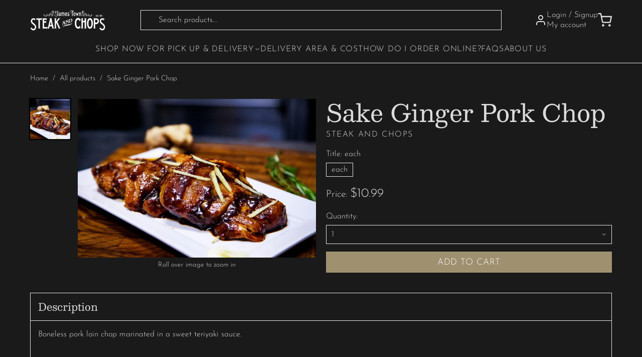

--- FILE ---
content_type: text/html; charset=utf-8
request_url: https://steakandchops.ca/products/sake-ginger-pork-steak
body_size: 23916
content:
<!doctype html>
<html class="no-js" lang="en">
  <head>
    <meta charset="utf-8">
    <meta http-equiv="X-UA-Compatible" content="IE=edge">
    <meta name="viewport" content="width=device-width,initial-scale=1">
    <meta name="theme-color" content="">
    <link rel="canonical" href="https://steakandchops.ca/products/sake-ginger-pork-steak">
    <link rel="preconnect" href="https://cdn.shopify.com" crossorigin>

    
    
<script
  src="https://code.jquery.com/jquery-3.5.0.min.js"
  integrity="sha256-xNzN2a4ltkB44Mc/Jz3pT4iU1cmeR0FkXs4pru/JxaQ="
  crossorigin="anonymous"
></script>
<script
  defer
  type="text/javascript"
  src="https://cdnjs.cloudflare.com/ajax/libs/shopify-cartjs/0.4.3/cart.min.js"
></script>
<script
  defer
  src="https://cdnjs.cloudflare.com/ajax/libs/babel-standalone/6.21.1/babel.min.js"
  charset="utf-8"
></script>

<script crossorigin src="https://unpkg.com/react@16/umd/react.development.js"></script>
<script crossorigin src="https://unpkg.com/react-dom@16/umd/react-dom.development.js"></script>

<script
  defer
  src="https://cdnjs.cloudflare.com/ajax/libs/react-is/16.13.1/umd/react-is.production.min.js"
  crossorigin="anonymous"
></script>
<script
  defer
  src="https://cdnjs.cloudflare.com/ajax/libs/styled-components/5.3.11/styled-components.min.js"
  crossorigin="anonymous"
></script>

<script defer src="https://unpkg.com/flickity@2/dist/flickity.pkgd.min.js"></script>
<link rel="stylesheet" href="https://unpkg.com/flickity@2/dist/flickity.min.css">


<script defer type="text/babel" src="https://api.getgrocerbox.com/shopify/gb-timeslots.js"></script>
<!-- <script defer type="text/javascript" src="https://api.getgrocerbox.com/shopify/grocerbox.js"></script> -->
<script defer type="text/javascript" src="//steakandchops.ca/cdn/shop/t/8/assets/grocerbox.js?v=137102969219599542071746030601"></script>

<style>
  /* icon color */
  .flickity-prev-next-button .flickity-button-icon {
    fill: rgb(58, 42, 47);
  }
  .flickity-prev-next-button.previous svg,
  .flickity-prev-next-button.next svg {
    left: 8px;
  }
</style>

<script>
  document.addEventListener('DOMContentLoaded', function() {
    // Add cart update listener
    // $(document).on("cart.requestComplete", (event, cart) => {
    //   console.log('Cart updated:', cart);
    // });

    const gbTimeSlotsConfig = {
      shopifyCartUrl: '/cart',
      refundableHoldHandle: 'refundable-credit-card-hold-for-overweight-products',
      cartCollections: [],
      cartItemCollections: {},
      collectionsThatCantBeSoldAlone: ['Birroteca by Indie Ale House'],
      collectionsToIgnore: ['Not Panettone'],
      showSubstitutions: true,
      btnColor: '#9f9070',
      availableWindowsCacheExpiry: 1000 * 60 * 5,
    }

    

    // console.log('GrocerBox Config:', {
    //   refundableHoldHandle: 'refundable-credit-card-hold-for-overweight-products',
    //   config: gbTimeSlotsConfig
    // });

    try {
      // console.log("gb init")
      // First verify the product exists
      fetch('/products/refundable-credit-card-hold-for-overweight-products.js')
        .then(response => {
          if (!response.ok) {
            throw new Error(`HTTP error! status: ${response.status}`);
          }
          // console.log('Refundable hold product response:', response);
          return response.text();  // Get the raw text first
        })
        .then(text => {
          // console.log('Raw response:', text);  // Log the raw response
          if (!text) {
            throw new Error('Empty response received');
          }
          return JSON.parse(text);  // Then try to parse it
        })
        .then(data => {
          // console.log('Product data:', data);
          // Initialize GrocerBox only after confirming product exists
          GrocerBox.init(
            {
              refundableHoldHandle: 'refundable-credit-card-hold-for-overweight-products',
              onlyForWeightedItems: true,
              largerRefundableHoldCartValueThreshold: 40000
            },
            gbTimeSlotsConfig
          );
        })
        .catch(error => {
          console.error('Error fetching refundable hold product:', error);
          document.getElementById('gb-loading-msg').textContent = 'Error loading time slots. Please check product configuration.';
        });
    } catch (error) {
      console.error('Error in GrocerBox setup:', error);
      document.getElementById('gb-loading-msg').textContent = 'Error loading time slots. Please refresh the page.';
    }
  });
</script>

<link rel="preconnect" href="https://fonts.shopifycdn.com" crossorigin><title>
      Sake Ginger Pork Chop
 &ndash; Steak and Chops</title>

    
      <meta name="description" content="Boneless pork loin chop marinated in a sweet teriyaki sauce.  ">
    

    <meta name="description" content="Boneless pork loin chop marinated in a sweet teriyaki sauce.
 ">
  <meta property="og:type" content="product">
  <meta property="og:title" content="Sake Ginger Pork Chop">
  <meta property="og:description" content="Boneless pork loin chop marinated in a sweet teriyaki sauce.
 ">
  <meta property="og:url" content="https://steakandchops.ca/products/sake-ginger-pork-steak">
  <meta property="og:image" content="//steakandchops.ca/cdn/shop/products/sakechop_large.jpg?v=1605029624">
  <meta
    property="og:image:secure_url"
    content="//steakandchops.ca/cdn/shop/products/sakechop_large.jpg?v=1605029624"
  >
  <meta property="og:price:amount" content="10.99">
  <meta property="og:price:currency" content="CAD"><meta property="og:site_name" content="Steak and Chops">
<meta name="twitter:card" content="summary_large_image">

    <script>window.performance && window.performance.mark && window.performance.mark('shopify.content_for_header.start');</script><meta id="shopify-digital-wallet" name="shopify-digital-wallet" content="/48563781796/digital_wallets/dialog">
<meta name="shopify-checkout-api-token" content="a0cff32a12ea9eac943993c38d7f2818">
<link rel="alternate" type="application/json+oembed" href="https://steakandchops.ca/products/sake-ginger-pork-steak.oembed">
<script async="async" src="/checkouts/internal/preloads.js?locale=en-CA"></script>
<link rel="preconnect" href="https://shop.app" crossorigin="anonymous">
<script async="async" src="https://shop.app/checkouts/internal/preloads.js?locale=en-CA&shop_id=48563781796" crossorigin="anonymous"></script>
<script id="shopify-features" type="application/json">{"accessToken":"a0cff32a12ea9eac943993c38d7f2818","betas":["rich-media-storefront-analytics"],"domain":"steakandchops.ca","predictiveSearch":true,"shopId":48563781796,"locale":"en"}</script>
<script>var Shopify = Shopify || {};
Shopify.shop = "steakandchops.myshopify.com";
Shopify.locale = "en";
Shopify.currency = {"active":"CAD","rate":"1.0"};
Shopify.country = "CA";
Shopify.theme = {"name":"OpenSauce\/steak-and-chops","id":147711820017,"schema_name":"Grocer Box","schema_version":"1.0.0","theme_store_id":null,"role":"main"};
Shopify.theme.handle = "null";
Shopify.theme.style = {"id":null,"handle":null};
Shopify.cdnHost = "steakandchops.ca/cdn";
Shopify.routes = Shopify.routes || {};
Shopify.routes.root = "/";</script>
<script type="module">!function(o){(o.Shopify=o.Shopify||{}).modules=!0}(window);</script>
<script>!function(o){function n(){var o=[];function n(){o.push(Array.prototype.slice.apply(arguments))}return n.q=o,n}var t=o.Shopify=o.Shopify||{};t.loadFeatures=n(),t.autoloadFeatures=n()}(window);</script>
<script>
  window.ShopifyPay = window.ShopifyPay || {};
  window.ShopifyPay.apiHost = "shop.app\/pay";
  window.ShopifyPay.redirectState = null;
</script>
<script id="shop-js-analytics" type="application/json">{"pageType":"product"}</script>
<script defer="defer" async type="module" src="//steakandchops.ca/cdn/shopifycloud/shop-js/modules/v2/client.init-shop-cart-sync_IZsNAliE.en.esm.js"></script>
<script defer="defer" async type="module" src="//steakandchops.ca/cdn/shopifycloud/shop-js/modules/v2/chunk.common_0OUaOowp.esm.js"></script>
<script type="module">
  await import("//steakandchops.ca/cdn/shopifycloud/shop-js/modules/v2/client.init-shop-cart-sync_IZsNAliE.en.esm.js");
await import("//steakandchops.ca/cdn/shopifycloud/shop-js/modules/v2/chunk.common_0OUaOowp.esm.js");

  window.Shopify.SignInWithShop?.initShopCartSync?.({"fedCMEnabled":true,"windoidEnabled":true});

</script>
<script>
  window.Shopify = window.Shopify || {};
  if (!window.Shopify.featureAssets) window.Shopify.featureAssets = {};
  window.Shopify.featureAssets['shop-js'] = {"shop-cart-sync":["modules/v2/client.shop-cart-sync_DLOhI_0X.en.esm.js","modules/v2/chunk.common_0OUaOowp.esm.js"],"init-fed-cm":["modules/v2/client.init-fed-cm_C6YtU0w6.en.esm.js","modules/v2/chunk.common_0OUaOowp.esm.js"],"shop-button":["modules/v2/client.shop-button_BCMx7GTG.en.esm.js","modules/v2/chunk.common_0OUaOowp.esm.js"],"shop-cash-offers":["modules/v2/client.shop-cash-offers_BT26qb5j.en.esm.js","modules/v2/chunk.common_0OUaOowp.esm.js","modules/v2/chunk.modal_CGo_dVj3.esm.js"],"init-windoid":["modules/v2/client.init-windoid_B9PkRMql.en.esm.js","modules/v2/chunk.common_0OUaOowp.esm.js"],"init-shop-email-lookup-coordinator":["modules/v2/client.init-shop-email-lookup-coordinator_DZkqjsbU.en.esm.js","modules/v2/chunk.common_0OUaOowp.esm.js"],"shop-toast-manager":["modules/v2/client.shop-toast-manager_Di2EnuM7.en.esm.js","modules/v2/chunk.common_0OUaOowp.esm.js"],"shop-login-button":["modules/v2/client.shop-login-button_BtqW_SIO.en.esm.js","modules/v2/chunk.common_0OUaOowp.esm.js","modules/v2/chunk.modal_CGo_dVj3.esm.js"],"avatar":["modules/v2/client.avatar_BTnouDA3.en.esm.js"],"pay-button":["modules/v2/client.pay-button_CWa-C9R1.en.esm.js","modules/v2/chunk.common_0OUaOowp.esm.js"],"init-shop-cart-sync":["modules/v2/client.init-shop-cart-sync_IZsNAliE.en.esm.js","modules/v2/chunk.common_0OUaOowp.esm.js"],"init-customer-accounts":["modules/v2/client.init-customer-accounts_DenGwJTU.en.esm.js","modules/v2/client.shop-login-button_BtqW_SIO.en.esm.js","modules/v2/chunk.common_0OUaOowp.esm.js","modules/v2/chunk.modal_CGo_dVj3.esm.js"],"init-shop-for-new-customer-accounts":["modules/v2/client.init-shop-for-new-customer-accounts_JdHXxpS9.en.esm.js","modules/v2/client.shop-login-button_BtqW_SIO.en.esm.js","modules/v2/chunk.common_0OUaOowp.esm.js","modules/v2/chunk.modal_CGo_dVj3.esm.js"],"init-customer-accounts-sign-up":["modules/v2/client.init-customer-accounts-sign-up_D6__K_p8.en.esm.js","modules/v2/client.shop-login-button_BtqW_SIO.en.esm.js","modules/v2/chunk.common_0OUaOowp.esm.js","modules/v2/chunk.modal_CGo_dVj3.esm.js"],"checkout-modal":["modules/v2/client.checkout-modal_C_ZQDY6s.en.esm.js","modules/v2/chunk.common_0OUaOowp.esm.js","modules/v2/chunk.modal_CGo_dVj3.esm.js"],"shop-follow-button":["modules/v2/client.shop-follow-button_XetIsj8l.en.esm.js","modules/v2/chunk.common_0OUaOowp.esm.js","modules/v2/chunk.modal_CGo_dVj3.esm.js"],"lead-capture":["modules/v2/client.lead-capture_DvA72MRN.en.esm.js","modules/v2/chunk.common_0OUaOowp.esm.js","modules/v2/chunk.modal_CGo_dVj3.esm.js"],"shop-login":["modules/v2/client.shop-login_ClXNxyh6.en.esm.js","modules/v2/chunk.common_0OUaOowp.esm.js","modules/v2/chunk.modal_CGo_dVj3.esm.js"],"payment-terms":["modules/v2/client.payment-terms_CNlwjfZz.en.esm.js","modules/v2/chunk.common_0OUaOowp.esm.js","modules/v2/chunk.modal_CGo_dVj3.esm.js"]};
</script>
<script>(function() {
  var isLoaded = false;
  function asyncLoad() {
    if (isLoaded) return;
    isLoaded = true;
    var urls = ["https:\/\/cdn.nfcube.com\/instafeed-08771436c225e2cdf5c6d84758dce4d4.js?shop=steakandchops.myshopify.com"];
    for (var i = 0; i < urls.length; i++) {
      var s = document.createElement('script');
      s.type = 'text/javascript';
      s.async = true;
      s.src = urls[i];
      var x = document.getElementsByTagName('script')[0];
      x.parentNode.insertBefore(s, x);
    }
  };
  if(window.attachEvent) {
    window.attachEvent('onload', asyncLoad);
  } else {
    window.addEventListener('load', asyncLoad, false);
  }
})();</script>
<script id="__st">var __st={"a":48563781796,"offset":-18000,"reqid":"6a99afc0-a426-4230-b1e1-f45e7df25d61-1768454010","pageurl":"steakandchops.ca\/products\/sake-ginger-pork-steak","u":"77e916d1135d","p":"product","rtyp":"product","rid":5757394256036};</script>
<script>window.ShopifyPaypalV4VisibilityTracking = true;</script>
<script id="captcha-bootstrap">!function(){'use strict';const t='contact',e='account',n='new_comment',o=[[t,t],['blogs',n],['comments',n],[t,'customer']],c=[[e,'customer_login'],[e,'guest_login'],[e,'recover_customer_password'],[e,'create_customer']],r=t=>t.map((([t,e])=>`form[action*='/${t}']:not([data-nocaptcha='true']) input[name='form_type'][value='${e}']`)).join(','),a=t=>()=>t?[...document.querySelectorAll(t)].map((t=>t.form)):[];function s(){const t=[...o],e=r(t);return a(e)}const i='password',u='form_key',d=['recaptcha-v3-token','g-recaptcha-response','h-captcha-response',i],f=()=>{try{return window.sessionStorage}catch{return}},m='__shopify_v',_=t=>t.elements[u];function p(t,e,n=!1){try{const o=window.sessionStorage,c=JSON.parse(o.getItem(e)),{data:r}=function(t){const{data:e,action:n}=t;return t[m]||n?{data:e,action:n}:{data:t,action:n}}(c);for(const[e,n]of Object.entries(r))t.elements[e]&&(t.elements[e].value=n);n&&o.removeItem(e)}catch(o){console.error('form repopulation failed',{error:o})}}const l='form_type',E='cptcha';function T(t){t.dataset[E]=!0}const w=window,h=w.document,L='Shopify',v='ce_forms',y='captcha';let A=!1;((t,e)=>{const n=(g='f06e6c50-85a8-45c8-87d0-21a2b65856fe',I='https://cdn.shopify.com/shopifycloud/storefront-forms-hcaptcha/ce_storefront_forms_captcha_hcaptcha.v1.5.2.iife.js',D={infoText:'Protected by hCaptcha',privacyText:'Privacy',termsText:'Terms'},(t,e,n)=>{const o=w[L][v],c=o.bindForm;if(c)return c(t,g,e,D).then(n);var r;o.q.push([[t,g,e,D],n]),r=I,A||(h.body.append(Object.assign(h.createElement('script'),{id:'captcha-provider',async:!0,src:r})),A=!0)});var g,I,D;w[L]=w[L]||{},w[L][v]=w[L][v]||{},w[L][v].q=[],w[L][y]=w[L][y]||{},w[L][y].protect=function(t,e){n(t,void 0,e),T(t)},Object.freeze(w[L][y]),function(t,e,n,w,h,L){const[v,y,A,g]=function(t,e,n){const i=e?o:[],u=t?c:[],d=[...i,...u],f=r(d),m=r(i),_=r(d.filter((([t,e])=>n.includes(e))));return[a(f),a(m),a(_),s()]}(w,h,L),I=t=>{const e=t.target;return e instanceof HTMLFormElement?e:e&&e.form},D=t=>v().includes(t);t.addEventListener('submit',(t=>{const e=I(t);if(!e)return;const n=D(e)&&!e.dataset.hcaptchaBound&&!e.dataset.recaptchaBound,o=_(e),c=g().includes(e)&&(!o||!o.value);(n||c)&&t.preventDefault(),c&&!n&&(function(t){try{if(!f())return;!function(t){const e=f();if(!e)return;const n=_(t);if(!n)return;const o=n.value;o&&e.removeItem(o)}(t);const e=Array.from(Array(32),(()=>Math.random().toString(36)[2])).join('');!function(t,e){_(t)||t.append(Object.assign(document.createElement('input'),{type:'hidden',name:u})),t.elements[u].value=e}(t,e),function(t,e){const n=f();if(!n)return;const o=[...t.querySelectorAll(`input[type='${i}']`)].map((({name:t})=>t)),c=[...d,...o],r={};for(const[a,s]of new FormData(t).entries())c.includes(a)||(r[a]=s);n.setItem(e,JSON.stringify({[m]:1,action:t.action,data:r}))}(t,e)}catch(e){console.error('failed to persist form',e)}}(e),e.submit())}));const S=(t,e)=>{t&&!t.dataset[E]&&(n(t,e.some((e=>e===t))),T(t))};for(const o of['focusin','change'])t.addEventListener(o,(t=>{const e=I(t);D(e)&&S(e,y())}));const B=e.get('form_key'),M=e.get(l),P=B&&M;t.addEventListener('DOMContentLoaded',(()=>{const t=y();if(P)for(const e of t)e.elements[l].value===M&&p(e,B);[...new Set([...A(),...v().filter((t=>'true'===t.dataset.shopifyCaptcha))])].forEach((e=>S(e,t)))}))}(h,new URLSearchParams(w.location.search),n,t,e,['guest_login'])})(!0,!0)}();</script>
<script integrity="sha256-4kQ18oKyAcykRKYeNunJcIwy7WH5gtpwJnB7kiuLZ1E=" data-source-attribution="shopify.loadfeatures" defer="defer" src="//steakandchops.ca/cdn/shopifycloud/storefront/assets/storefront/load_feature-a0a9edcb.js" crossorigin="anonymous"></script>
<script crossorigin="anonymous" defer="defer" src="//steakandchops.ca/cdn/shopifycloud/storefront/assets/shopify_pay/storefront-65b4c6d7.js?v=20250812"></script>
<script data-source-attribution="shopify.dynamic_checkout.dynamic.init">var Shopify=Shopify||{};Shopify.PaymentButton=Shopify.PaymentButton||{isStorefrontPortableWallets:!0,init:function(){window.Shopify.PaymentButton.init=function(){};var t=document.createElement("script");t.src="https://steakandchops.ca/cdn/shopifycloud/portable-wallets/latest/portable-wallets.en.js",t.type="module",document.head.appendChild(t)}};
</script>
<script data-source-attribution="shopify.dynamic_checkout.buyer_consent">
  function portableWalletsHideBuyerConsent(e){var t=document.getElementById("shopify-buyer-consent"),n=document.getElementById("shopify-subscription-policy-button");t&&n&&(t.classList.add("hidden"),t.setAttribute("aria-hidden","true"),n.removeEventListener("click",e))}function portableWalletsShowBuyerConsent(e){var t=document.getElementById("shopify-buyer-consent"),n=document.getElementById("shopify-subscription-policy-button");t&&n&&(t.classList.remove("hidden"),t.removeAttribute("aria-hidden"),n.addEventListener("click",e))}window.Shopify?.PaymentButton&&(window.Shopify.PaymentButton.hideBuyerConsent=portableWalletsHideBuyerConsent,window.Shopify.PaymentButton.showBuyerConsent=portableWalletsShowBuyerConsent);
</script>
<script data-source-attribution="shopify.dynamic_checkout.cart.bootstrap">document.addEventListener("DOMContentLoaded",(function(){function t(){return document.querySelector("shopify-accelerated-checkout-cart, shopify-accelerated-checkout")}if(t())Shopify.PaymentButton.init();else{new MutationObserver((function(e,n){t()&&(Shopify.PaymentButton.init(),n.disconnect())})).observe(document.body,{childList:!0,subtree:!0})}}));
</script>
<link id="shopify-accelerated-checkout-styles" rel="stylesheet" media="screen" href="https://steakandchops.ca/cdn/shopifycloud/portable-wallets/latest/accelerated-checkout-backwards-compat.css" crossorigin="anonymous">
<style id="shopify-accelerated-checkout-cart">
        #shopify-buyer-consent {
  margin-top: 1em;
  display: inline-block;
  width: 100%;
}

#shopify-buyer-consent.hidden {
  display: none;
}

#shopify-subscription-policy-button {
  background: none;
  border: none;
  padding: 0;
  text-decoration: underline;
  font-size: inherit;
  cursor: pointer;
}

#shopify-subscription-policy-button::before {
  box-shadow: none;
}

      </style>

<script>window.performance && window.performance.mark && window.performance.mark('shopify.content_for_header.end');</script>


    <style data-shopify>
      @font-face {
  font-family: "Josefin Sans";
  font-weight: 300;
  font-style: normal;
  font-display: swap;
  src: url("//steakandchops.ca/cdn/fonts/josefin_sans/josefinsans_n3.374d5f789b55dc43ab676daa4d4b2e3218eb6d25.woff2") format("woff2"),
       url("//steakandchops.ca/cdn/fonts/josefin_sans/josefinsans_n3.96e999b56a2455ae25366c2fa92b6bd8280af01a.woff") format("woff");
}

      @font-face {
  font-family: "Josefin Sans";
  font-weight: 700;
  font-style: normal;
  font-display: swap;
  src: url("//steakandchops.ca/cdn/fonts/josefin_sans/josefinsans_n7.4edc746dce14b53e39df223fba72d5f37c3d525d.woff2") format("woff2"),
       url("//steakandchops.ca/cdn/fonts/josefin_sans/josefinsans_n7.051568b12ab464ee8f0241094cdd7a1c80fbd08d.woff") format("woff");
}

      @font-face {
  font-family: "Josefin Sans";
  font-weight: 300;
  font-style: italic;
  font-display: swap;
  src: url("//steakandchops.ca/cdn/fonts/josefin_sans/josefinsans_i3.fa135db3a1aedba72fa0faddcfc63015a658db80.woff2") format("woff2"),
       url("//steakandchops.ca/cdn/fonts/josefin_sans/josefinsans_i3.7b6eb36e9626277bd8a95b07388a9e1123f85281.woff") format("woff");
}

      @font-face {
  font-family: "Josefin Sans";
  font-weight: 700;
  font-style: italic;
  font-display: swap;
  src: url("//steakandchops.ca/cdn/fonts/josefin_sans/josefinsans_i7.733dd5c50cdd7b706d9ec731b4016d1edd55db5e.woff2") format("woff2"),
       url("//steakandchops.ca/cdn/fonts/josefin_sans/josefinsans_i7.094ef86ca8f6eafea52b87b4f09feefb278e539d.woff") format("woff");
}

      @font-face {
  font-family: Besley;
  font-weight: 400;
  font-style: normal;
  font-display: swap;
  src: url("//steakandchops.ca/cdn/fonts/besley/besley_n4.63b3ba79124e9efd5f425a6785cb953541abbde0.woff2") format("woff2"),
       url("//steakandchops.ca/cdn/fonts/besley/besley_n4.a92dcaabaec414e1c5313cc53a6aa59c07f32993.woff") format("woff");
}


      
      
      
      

      :root {
        --font-body-family: "Josefin Sans", sans-serif;
        --font-body-weight: 300;
        --font-body-style: normal;
        --font-heading-family: Besley, serif;
        --font-heading-weight: 400;
        --font-heading-style: normal;
      }
    </style>

    

<style data-shopify>
  :root {
    /* Colors */
    --color-primary: #9f9070;
    --color-primary-rgb: rgb(159, 144, 112);
    --color-secondary: #333333;
    --color-accent: ;

    --color-background: ;
    --color-background-secondary: ;

    --color-text: #dcdcdc;
    --color-text-light: #e2e2e2;

    --color-border: #e8e8e8;
    --color-border-light: ;

    /* Header Colors */
    --header-background: #ffffff;
    --header-text-color: #333333;
    --header-icons-color: #333333;

    --header-menu-background: #ffffff;
    --header-menu-text-color: #333333;
    --header-menu-hover-color: #e41f3b;

    --header-mobile-background: #ffffff;
    --header-mobile-text-color: #333333;

    /* Typography */
    --font-heading: Besley, serif;
    --font-body: "Josefin Sans", sans-serif;

    --font-heading-weight: 400;
    --font-body-weight: 300;

    --font-heading-style: normal;
    --font-body-style: normal;

    /* Font Sizes */
    --font-size-heading: px;
    --font-size-body: 16px;

    /* Responsive Font Sizes */
    --font-size-heading-tablet: calc(var(--font-size-heading) * 0.8);
    --font-size-heading-mobile: calc(var(--font-size-heading) * 0.6);
    --font-size-body-tablet: calc(var(--font-size-body) * 0.9);
    --font-size-body-mobile: calc(var(--font-size-body) * 0.8);

    /* Button Styles */
    --button-background: ;
    --button-text: #ffffff;
    --button-border-radius: px;

    /* Spacing */
    --page-width: 1200px;
    --grid-gap: 30px;
    --section-spacing: 60px;

    /* Shadows */
    --shadow-light: 0 2px 5px rgba(0, 0, 0, 0.05);
    --shadow-medium: 0 4px 10px rgba(0, 0, 0, 0.1);
    --shadow-strong: 0 6px 20px rgba(0, 0, 0, 0.15);
  }

  /* Base Typography Scale */
  html {
    font-size: calc(var(--font-size-base) * var(--font-body-scale));
  }

  /* Heading Typography Scale */
  h1 {
    font-size: calc(var(--font-size-heading) * 1.2 * var(--font-heading-scale));
  }

  h2 {
    font-size: calc(var(--font-size-heading) * 1.0 * var(--font-heading-scale));
  }

  h3 {
    font-size: calc(var(--font-size-heading) * 0.8 * var(--font-heading-scale));
  }

  h4 {
    font-size: calc(var(--font-size-heading) * 0.7 * var(--font-heading-scale));
  }

  h5 {
    font-size: calc(var(--font-size-heading) * 0.6 * var(--font-heading-scale));
  }

  h6 {
    font-size: calc(var(--font-size-heading) * 0.5 * var(--font-heading-scale));
  }
</style>


    <link rel="stylesheet" href="//steakandchops.ca/cdn/shop/t/8/assets/base.css?v=125900438502371022091742858328">
    <link rel="stylesheet" href="//steakandchops.ca/cdn/shop/t/8/assets/theme.css?v=164636282027531631871759333619">
    <link rel="stylesheet" href="https://unpkg.com/flickity@2/dist/flickity.min.css">

    <style>
      /* Custom fixes for mobile layout */
      @media screen and (max-width: 989px) {
        .header {
          position: relative;
          z-index: 10;
        }

        #MainContent {
          position: relative;
          z-index: 1;
        }

        /* Fix for image banner appearing under header */
        .image-banner {
          margin-top: 0;
          position: relative;
          z-index: 1;
        }

        /* Fix for newsletter overlap */
        .newsletter--overlap {
          position: relative;
          z-index: 5 !important;
          margin-bottom: -60px !important;
        }

        .footer {
          position: relative;
          z-index: 0 !important;
        }

        .footer--has-overlap {
          padding-top: 100px !important;
          z-index: 0 !important;
        }
      }
    </style>
  <link href="https://monorail-edge.shopifysvc.com" rel="dns-prefetch">
<script>(function(){if ("sendBeacon" in navigator && "performance" in window) {try {var session_token_from_headers = performance.getEntriesByType('navigation')[0].serverTiming.find(x => x.name == '_s').description;} catch {var session_token_from_headers = undefined;}var session_cookie_matches = document.cookie.match(/_shopify_s=([^;]*)/);var session_token_from_cookie = session_cookie_matches && session_cookie_matches.length === 2 ? session_cookie_matches[1] : "";var session_token = session_token_from_headers || session_token_from_cookie || "";function handle_abandonment_event(e) {var entries = performance.getEntries().filter(function(entry) {return /monorail-edge.shopifysvc.com/.test(entry.name);});if (!window.abandonment_tracked && entries.length === 0) {window.abandonment_tracked = true;var currentMs = Date.now();var navigation_start = performance.timing.navigationStart;var payload = {shop_id: 48563781796,url: window.location.href,navigation_start,duration: currentMs - navigation_start,session_token,page_type: "product"};window.navigator.sendBeacon("https://monorail-edge.shopifysvc.com/v1/produce", JSON.stringify({schema_id: "online_store_buyer_site_abandonment/1.1",payload: payload,metadata: {event_created_at_ms: currentMs,event_sent_at_ms: currentMs}}));}}window.addEventListener('pagehide', handle_abandonment_event);}}());</script>
<script id="web-pixels-manager-setup">(function e(e,d,r,n,o){if(void 0===o&&(o={}),!Boolean(null===(a=null===(i=window.Shopify)||void 0===i?void 0:i.analytics)||void 0===a?void 0:a.replayQueue)){var i,a;window.Shopify=window.Shopify||{};var t=window.Shopify;t.analytics=t.analytics||{};var s=t.analytics;s.replayQueue=[],s.publish=function(e,d,r){return s.replayQueue.push([e,d,r]),!0};try{self.performance.mark("wpm:start")}catch(e){}var l=function(){var e={modern:/Edge?\/(1{2}[4-9]|1[2-9]\d|[2-9]\d{2}|\d{4,})\.\d+(\.\d+|)|Firefox\/(1{2}[4-9]|1[2-9]\d|[2-9]\d{2}|\d{4,})\.\d+(\.\d+|)|Chrom(ium|e)\/(9{2}|\d{3,})\.\d+(\.\d+|)|(Maci|X1{2}).+ Version\/(15\.\d+|(1[6-9]|[2-9]\d|\d{3,})\.\d+)([,.]\d+|)( \(\w+\)|)( Mobile\/\w+|) Safari\/|Chrome.+OPR\/(9{2}|\d{3,})\.\d+\.\d+|(CPU[ +]OS|iPhone[ +]OS|CPU[ +]iPhone|CPU IPhone OS|CPU iPad OS)[ +]+(15[._]\d+|(1[6-9]|[2-9]\d|\d{3,})[._]\d+)([._]\d+|)|Android:?[ /-](13[3-9]|1[4-9]\d|[2-9]\d{2}|\d{4,})(\.\d+|)(\.\d+|)|Android.+Firefox\/(13[5-9]|1[4-9]\d|[2-9]\d{2}|\d{4,})\.\d+(\.\d+|)|Android.+Chrom(ium|e)\/(13[3-9]|1[4-9]\d|[2-9]\d{2}|\d{4,})\.\d+(\.\d+|)|SamsungBrowser\/([2-9]\d|\d{3,})\.\d+/,legacy:/Edge?\/(1[6-9]|[2-9]\d|\d{3,})\.\d+(\.\d+|)|Firefox\/(5[4-9]|[6-9]\d|\d{3,})\.\d+(\.\d+|)|Chrom(ium|e)\/(5[1-9]|[6-9]\d|\d{3,})\.\d+(\.\d+|)([\d.]+$|.*Safari\/(?![\d.]+ Edge\/[\d.]+$))|(Maci|X1{2}).+ Version\/(10\.\d+|(1[1-9]|[2-9]\d|\d{3,})\.\d+)([,.]\d+|)( \(\w+\)|)( Mobile\/\w+|) Safari\/|Chrome.+OPR\/(3[89]|[4-9]\d|\d{3,})\.\d+\.\d+|(CPU[ +]OS|iPhone[ +]OS|CPU[ +]iPhone|CPU IPhone OS|CPU iPad OS)[ +]+(10[._]\d+|(1[1-9]|[2-9]\d|\d{3,})[._]\d+)([._]\d+|)|Android:?[ /-](13[3-9]|1[4-9]\d|[2-9]\d{2}|\d{4,})(\.\d+|)(\.\d+|)|Mobile Safari.+OPR\/([89]\d|\d{3,})\.\d+\.\d+|Android.+Firefox\/(13[5-9]|1[4-9]\d|[2-9]\d{2}|\d{4,})\.\d+(\.\d+|)|Android.+Chrom(ium|e)\/(13[3-9]|1[4-9]\d|[2-9]\d{2}|\d{4,})\.\d+(\.\d+|)|Android.+(UC? ?Browser|UCWEB|U3)[ /]?(15\.([5-9]|\d{2,})|(1[6-9]|[2-9]\d|\d{3,})\.\d+)\.\d+|SamsungBrowser\/(5\.\d+|([6-9]|\d{2,})\.\d+)|Android.+MQ{2}Browser\/(14(\.(9|\d{2,})|)|(1[5-9]|[2-9]\d|\d{3,})(\.\d+|))(\.\d+|)|K[Aa][Ii]OS\/(3\.\d+|([4-9]|\d{2,})\.\d+)(\.\d+|)/},d=e.modern,r=e.legacy,n=navigator.userAgent;return n.match(d)?"modern":n.match(r)?"legacy":"unknown"}(),u="modern"===l?"modern":"legacy",c=(null!=n?n:{modern:"",legacy:""})[u],f=function(e){return[e.baseUrl,"/wpm","/b",e.hashVersion,"modern"===e.buildTarget?"m":"l",".js"].join("")}({baseUrl:d,hashVersion:r,buildTarget:u}),m=function(e){var d=e.version,r=e.bundleTarget,n=e.surface,o=e.pageUrl,i=e.monorailEndpoint;return{emit:function(e){var a=e.status,t=e.errorMsg,s=(new Date).getTime(),l=JSON.stringify({metadata:{event_sent_at_ms:s},events:[{schema_id:"web_pixels_manager_load/3.1",payload:{version:d,bundle_target:r,page_url:o,status:a,surface:n,error_msg:t},metadata:{event_created_at_ms:s}}]});if(!i)return console&&console.warn&&console.warn("[Web Pixels Manager] No Monorail endpoint provided, skipping logging."),!1;try{return self.navigator.sendBeacon.bind(self.navigator)(i,l)}catch(e){}var u=new XMLHttpRequest;try{return u.open("POST",i,!0),u.setRequestHeader("Content-Type","text/plain"),u.send(l),!0}catch(e){return console&&console.warn&&console.warn("[Web Pixels Manager] Got an unhandled error while logging to Monorail."),!1}}}}({version:r,bundleTarget:l,surface:e.surface,pageUrl:self.location.href,monorailEndpoint:e.monorailEndpoint});try{o.browserTarget=l,function(e){var d=e.src,r=e.async,n=void 0===r||r,o=e.onload,i=e.onerror,a=e.sri,t=e.scriptDataAttributes,s=void 0===t?{}:t,l=document.createElement("script"),u=document.querySelector("head"),c=document.querySelector("body");if(l.async=n,l.src=d,a&&(l.integrity=a,l.crossOrigin="anonymous"),s)for(var f in s)if(Object.prototype.hasOwnProperty.call(s,f))try{l.dataset[f]=s[f]}catch(e){}if(o&&l.addEventListener("load",o),i&&l.addEventListener("error",i),u)u.appendChild(l);else{if(!c)throw new Error("Did not find a head or body element to append the script");c.appendChild(l)}}({src:f,async:!0,onload:function(){if(!function(){var e,d;return Boolean(null===(d=null===(e=window.Shopify)||void 0===e?void 0:e.analytics)||void 0===d?void 0:d.initialized)}()){var d=window.webPixelsManager.init(e)||void 0;if(d){var r=window.Shopify.analytics;r.replayQueue.forEach((function(e){var r=e[0],n=e[1],o=e[2];d.publishCustomEvent(r,n,o)})),r.replayQueue=[],r.publish=d.publishCustomEvent,r.visitor=d.visitor,r.initialized=!0}}},onerror:function(){return m.emit({status:"failed",errorMsg:"".concat(f," has failed to load")})},sri:function(e){var d=/^sha384-[A-Za-z0-9+/=]+$/;return"string"==typeof e&&d.test(e)}(c)?c:"",scriptDataAttributes:o}),m.emit({status:"loading"})}catch(e){m.emit({status:"failed",errorMsg:(null==e?void 0:e.message)||"Unknown error"})}}})({shopId: 48563781796,storefrontBaseUrl: "https://steakandchops.ca",extensionsBaseUrl: "https://extensions.shopifycdn.com/cdn/shopifycloud/web-pixels-manager",monorailEndpoint: "https://monorail-edge.shopifysvc.com/unstable/produce_batch",surface: "storefront-renderer",enabledBetaFlags: ["2dca8a86"],webPixelsConfigList: [{"id":"65143025","eventPayloadVersion":"v1","runtimeContext":"LAX","scriptVersion":"1","type":"CUSTOM","privacyPurposes":["ANALYTICS"],"name":"Google Analytics tag (migrated)"},{"id":"shopify-app-pixel","configuration":"{}","eventPayloadVersion":"v1","runtimeContext":"STRICT","scriptVersion":"0450","apiClientId":"shopify-pixel","type":"APP","privacyPurposes":["ANALYTICS","MARKETING"]},{"id":"shopify-custom-pixel","eventPayloadVersion":"v1","runtimeContext":"LAX","scriptVersion":"0450","apiClientId":"shopify-pixel","type":"CUSTOM","privacyPurposes":["ANALYTICS","MARKETING"]}],isMerchantRequest: false,initData: {"shop":{"name":"Steak and Chops","paymentSettings":{"currencyCode":"CAD"},"myshopifyDomain":"steakandchops.myshopify.com","countryCode":"CA","storefrontUrl":"https:\/\/steakandchops.ca"},"customer":null,"cart":null,"checkout":null,"productVariants":[{"price":{"amount":10.99,"currencyCode":"CAD"},"product":{"title":"Sake Ginger Pork Chop","vendor":"Steak and Chops","id":"5757394256036","untranslatedTitle":"Sake Ginger Pork Chop","url":"\/products\/sake-ginger-pork-steak","type":"Meat"},"id":"36500537278628","image":{"src":"\/\/steakandchops.ca\/cdn\/shop\/products\/sakechop.jpg?v=1605029624"},"sku":"","title":"per lbs","untranslatedTitle":"per lbs"}],"purchasingCompany":null},},"https://steakandchops.ca/cdn","7cecd0b6w90c54c6cpe92089d5m57a67346",{"modern":"","legacy":""},{"shopId":"48563781796","storefrontBaseUrl":"https:\/\/steakandchops.ca","extensionBaseUrl":"https:\/\/extensions.shopifycdn.com\/cdn\/shopifycloud\/web-pixels-manager","surface":"storefront-renderer","enabledBetaFlags":"[\"2dca8a86\"]","isMerchantRequest":"false","hashVersion":"7cecd0b6w90c54c6cpe92089d5m57a67346","publish":"custom","events":"[[\"page_viewed\",{}],[\"product_viewed\",{\"productVariant\":{\"price\":{\"amount\":10.99,\"currencyCode\":\"CAD\"},\"product\":{\"title\":\"Sake Ginger Pork Chop\",\"vendor\":\"Steak and Chops\",\"id\":\"5757394256036\",\"untranslatedTitle\":\"Sake Ginger Pork Chop\",\"url\":\"\/products\/sake-ginger-pork-steak\",\"type\":\"Meat\"},\"id\":\"36500537278628\",\"image\":{\"src\":\"\/\/steakandchops.ca\/cdn\/shop\/products\/sakechop.jpg?v=1605029624\"},\"sku\":\"\",\"title\":\"per lbs\",\"untranslatedTitle\":\"per lbs\"}}]]"});</script><script>
  window.ShopifyAnalytics = window.ShopifyAnalytics || {};
  window.ShopifyAnalytics.meta = window.ShopifyAnalytics.meta || {};
  window.ShopifyAnalytics.meta.currency = 'CAD';
  var meta = {"product":{"id":5757394256036,"gid":"gid:\/\/shopify\/Product\/5757394256036","vendor":"Steak and Chops","type":"Meat","handle":"sake-ginger-pork-steak","variants":[{"id":36500537278628,"price":1099,"name":"Sake Ginger Pork Chop - per lbs","public_title":"per lbs","sku":""}],"remote":false},"page":{"pageType":"product","resourceType":"product","resourceId":5757394256036,"requestId":"6a99afc0-a426-4230-b1e1-f45e7df25d61-1768454010"}};
  for (var attr in meta) {
    window.ShopifyAnalytics.meta[attr] = meta[attr];
  }
</script>
<script class="analytics">
  (function () {
    var customDocumentWrite = function(content) {
      var jquery = null;

      if (window.jQuery) {
        jquery = window.jQuery;
      } else if (window.Checkout && window.Checkout.$) {
        jquery = window.Checkout.$;
      }

      if (jquery) {
        jquery('body').append(content);
      }
    };

    var hasLoggedConversion = function(token) {
      if (token) {
        return document.cookie.indexOf('loggedConversion=' + token) !== -1;
      }
      return false;
    }

    var setCookieIfConversion = function(token) {
      if (token) {
        var twoMonthsFromNow = new Date(Date.now());
        twoMonthsFromNow.setMonth(twoMonthsFromNow.getMonth() + 2);

        document.cookie = 'loggedConversion=' + token + '; expires=' + twoMonthsFromNow;
      }
    }

    var trekkie = window.ShopifyAnalytics.lib = window.trekkie = window.trekkie || [];
    if (trekkie.integrations) {
      return;
    }
    trekkie.methods = [
      'identify',
      'page',
      'ready',
      'track',
      'trackForm',
      'trackLink'
    ];
    trekkie.factory = function(method) {
      return function() {
        var args = Array.prototype.slice.call(arguments);
        args.unshift(method);
        trekkie.push(args);
        return trekkie;
      };
    };
    for (var i = 0; i < trekkie.methods.length; i++) {
      var key = trekkie.methods[i];
      trekkie[key] = trekkie.factory(key);
    }
    trekkie.load = function(config) {
      trekkie.config = config || {};
      trekkie.config.initialDocumentCookie = document.cookie;
      var first = document.getElementsByTagName('script')[0];
      var script = document.createElement('script');
      script.type = 'text/javascript';
      script.onerror = function(e) {
        var scriptFallback = document.createElement('script');
        scriptFallback.type = 'text/javascript';
        scriptFallback.onerror = function(error) {
                var Monorail = {
      produce: function produce(monorailDomain, schemaId, payload) {
        var currentMs = new Date().getTime();
        var event = {
          schema_id: schemaId,
          payload: payload,
          metadata: {
            event_created_at_ms: currentMs,
            event_sent_at_ms: currentMs
          }
        };
        return Monorail.sendRequest("https://" + monorailDomain + "/v1/produce", JSON.stringify(event));
      },
      sendRequest: function sendRequest(endpointUrl, payload) {
        // Try the sendBeacon API
        if (window && window.navigator && typeof window.navigator.sendBeacon === 'function' && typeof window.Blob === 'function' && !Monorail.isIos12()) {
          var blobData = new window.Blob([payload], {
            type: 'text/plain'
          });

          if (window.navigator.sendBeacon(endpointUrl, blobData)) {
            return true;
          } // sendBeacon was not successful

        } // XHR beacon

        var xhr = new XMLHttpRequest();

        try {
          xhr.open('POST', endpointUrl);
          xhr.setRequestHeader('Content-Type', 'text/plain');
          xhr.send(payload);
        } catch (e) {
          console.log(e);
        }

        return false;
      },
      isIos12: function isIos12() {
        return window.navigator.userAgent.lastIndexOf('iPhone; CPU iPhone OS 12_') !== -1 || window.navigator.userAgent.lastIndexOf('iPad; CPU OS 12_') !== -1;
      }
    };
    Monorail.produce('monorail-edge.shopifysvc.com',
      'trekkie_storefront_load_errors/1.1',
      {shop_id: 48563781796,
      theme_id: 147711820017,
      app_name: "storefront",
      context_url: window.location.href,
      source_url: "//steakandchops.ca/cdn/s/trekkie.storefront.55c6279c31a6628627b2ba1c5ff367020da294e2.min.js"});

        };
        scriptFallback.async = true;
        scriptFallback.src = '//steakandchops.ca/cdn/s/trekkie.storefront.55c6279c31a6628627b2ba1c5ff367020da294e2.min.js';
        first.parentNode.insertBefore(scriptFallback, first);
      };
      script.async = true;
      script.src = '//steakandchops.ca/cdn/s/trekkie.storefront.55c6279c31a6628627b2ba1c5ff367020da294e2.min.js';
      first.parentNode.insertBefore(script, first);
    };
    trekkie.load(
      {"Trekkie":{"appName":"storefront","development":false,"defaultAttributes":{"shopId":48563781796,"isMerchantRequest":null,"themeId":147711820017,"themeCityHash":"13050065032346084847","contentLanguage":"en","currency":"CAD","eventMetadataId":"f7fea826-29e8-4321-aa62-2ddf2b4ca589"},"isServerSideCookieWritingEnabled":true,"monorailRegion":"shop_domain","enabledBetaFlags":["65f19447"]},"Session Attribution":{},"S2S":{"facebookCapiEnabled":false,"source":"trekkie-storefront-renderer","apiClientId":580111}}
    );

    var loaded = false;
    trekkie.ready(function() {
      if (loaded) return;
      loaded = true;

      window.ShopifyAnalytics.lib = window.trekkie;

      var originalDocumentWrite = document.write;
      document.write = customDocumentWrite;
      try { window.ShopifyAnalytics.merchantGoogleAnalytics.call(this); } catch(error) {};
      document.write = originalDocumentWrite;

      window.ShopifyAnalytics.lib.page(null,{"pageType":"product","resourceType":"product","resourceId":5757394256036,"requestId":"6a99afc0-a426-4230-b1e1-f45e7df25d61-1768454010","shopifyEmitted":true});

      var match = window.location.pathname.match(/checkouts\/(.+)\/(thank_you|post_purchase)/)
      var token = match? match[1]: undefined;
      if (!hasLoggedConversion(token)) {
        setCookieIfConversion(token);
        window.ShopifyAnalytics.lib.track("Viewed Product",{"currency":"CAD","variantId":36500537278628,"productId":5757394256036,"productGid":"gid:\/\/shopify\/Product\/5757394256036","name":"Sake Ginger Pork Chop - per lbs","price":"10.99","sku":"","brand":"Steak and Chops","variant":"per lbs","category":"Meat","nonInteraction":true,"remote":false},undefined,undefined,{"shopifyEmitted":true});
      window.ShopifyAnalytics.lib.track("monorail:\/\/trekkie_storefront_viewed_product\/1.1",{"currency":"CAD","variantId":36500537278628,"productId":5757394256036,"productGid":"gid:\/\/shopify\/Product\/5757394256036","name":"Sake Ginger Pork Chop - per lbs","price":"10.99","sku":"","brand":"Steak and Chops","variant":"per lbs","category":"Meat","nonInteraction":true,"remote":false,"referer":"https:\/\/steakandchops.ca\/products\/sake-ginger-pork-steak"});
      }
    });


        var eventsListenerScript = document.createElement('script');
        eventsListenerScript.async = true;
        eventsListenerScript.src = "//steakandchops.ca/cdn/shopifycloud/storefront/assets/shop_events_listener-3da45d37.js";
        document.getElementsByTagName('head')[0].appendChild(eventsListenerScript);

})();</script>
  <script>
  if (!window.ga || (window.ga && typeof window.ga !== 'function')) {
    window.ga = function ga() {
      (window.ga.q = window.ga.q || []).push(arguments);
      if (window.Shopify && window.Shopify.analytics && typeof window.Shopify.analytics.publish === 'function') {
        window.Shopify.analytics.publish("ga_stub_called", {}, {sendTo: "google_osp_migration"});
      }
      console.error("Shopify's Google Analytics stub called with:", Array.from(arguments), "\nSee https://help.shopify.com/manual/promoting-marketing/pixels/pixel-migration#google for more information.");
    };
    if (window.Shopify && window.Shopify.analytics && typeof window.Shopify.analytics.publish === 'function') {
      window.Shopify.analytics.publish("ga_stub_initialized", {}, {sendTo: "google_osp_migration"});
    }
  }
</script>
<script
  defer
  src="https://steakandchops.ca/cdn/shopifycloud/perf-kit/shopify-perf-kit-3.0.3.min.js"
  data-application="storefront-renderer"
  data-shop-id="48563781796"
  data-render-region="gcp-us-central1"
  data-page-type="product"
  data-theme-instance-id="147711820017"
  data-theme-name="Grocer Box"
  data-theme-version="1.0.0"
  data-monorail-region="shop_domain"
  data-resource-timing-sampling-rate="10"
  data-shs="true"
  data-shs-beacon="true"
  data-shs-export-with-fetch="true"
  data-shs-logs-sample-rate="1"
  data-shs-beacon-endpoint="https://steakandchops.ca/api/collect"
></script>
</head>

  <body class="gradient">
    <a class="skip-to-content-link button visually-hidden" href="#MainContent">
      Skip to content
    </a>

    <div id="shopify-section-announcement-bar" class="shopify-section">
</div>
    <div id="shopify-section-header" class="shopify-section">
<style data-shopify>.header {
    position: relative;
    background: ;
    z-index: 100;
  }

  .header__top {
    background: var(--color-background-dark);
    padding: 1rem 0;
  }

  .header__top-content {
    display: grid;
    grid-template-columns: 200px 1fr 200px;
    align-items: center;
    gap: 2rem;
  }

  .header__logo-wrapper {
    flex-shrink: 0;
    display: flex;
    align-items: center;
    gap: 1rem;
  }

  .header__logo-link {
    display: block;
  }

  .header__logo {
    max-width: 200px;
    height: auto;
    display: block;
  }

  .header__search-wrapper {
    max-width: 800px;
    width: 100%;
    margin: 0 auto;
  }

  .header__icons-wrapper {
    display: flex;
    align-items: center;
    justify-content: flex-end;
    gap: 2.5rem;
  }

  .header__account {
    display: flex;
    align-items: center;
    gap: 0.75rem;
    color: var(--color-text-light);
    text-decoration: none;
  }

  .header__account-text {
    display: flex;
    flex-direction: column;
    font-size: var(--font-size-base);
    line-height: 1.2;
  }

  .header__account-primary {
    color: var(--color-text-light);
    font-weight: var(--font-weight-medium);
  }

  .header__account-secondary {
    color: var(--color-text-light-alpha-70);
    font-size: calc(var(--font-size-base) * 0.85);
    margin-top: 0.1rem;
  }

  .header__cart {
    display: flex;
    align-items: center;
    color: var(--color-text-light);
    text-decoration: none;
    position: relative;
  }

  .header__cart svg {
    width: 28px;
    height: 28px;
  }

  .header__cart-count {
    background: var(--color-primary, #e41f3b);
    color: #ffffff;
    font-size: 12px;
    font-weight: bold;
    padding: 0;
    border-radius: 50%;
    min-width: 20px;
    height: 20px;
    display: flex;
    align-items: center;
    justify-content: center;
    position: absolute;
    top: -10px;
    right: -10px;
  }

  .header__bottom {
    padding: 1rem 0;
    border-bottom: 1px solid var(--color-border-alpha-10);
    text-align: center;
  }

  .header__nav {
    display: flex;
    justify-content: center;
  }

  .header__menu {
    display: flex;
    list-style: none;
    margin: 0;
    padding: 0;
    gap: 2rem;
    justify-content: center;
  }

  .header__menu-item {
    position: relative;
  }

  .header__menu-link {
    color: var(--color-text);
    text-decoration: none;
    font-size: var(--font-size-base);
    font-weight: var(--font-weight-medium);
    padding: 0.5rem 0;
    text-transform: uppercase;
    display: flex;
    align-items: center;
    gap: 0.5rem;
  }

  .header__menu-arrow {
    width: 12px;
    height: 12px;
    transition: transform 0.3s ease;
  }

  .header__menu-item--has-dropdown:hover .header__menu-arrow {
    transform: rotate(180deg);
  }

  .header__submenu {
    position: absolute;
    top: 100%;
    left: 0;
    min-width: 200px;
    background: var(--color-background);
    border: 1px solid var(--color-border-alpha-10);
    border-radius: 4px;
    box-shadow: 0 4px 6px rgba(0, 0, 0, 0.1);
    padding: 0.5rem 0;
    margin: 0;
    list-style: none;
    opacity: 0;
    visibility: hidden;
    transform: translateY(10px);
    transition: all 0.3s ease;
    z-index: 10;
  }

  .header__menu-item--has-dropdown:hover .header__submenu {
    opacity: 1;
    visibility: visible;
    transform: translateY(0);
  }

  .header__submenu-link {
    display: block;
    padding: 0.75rem 1.5rem;
    color: var(--color-text);
    text-decoration: none;
    font-size: var(--font-size-base);
    transition: color 0.2s ease, background-color 0.2s ease;
  }

  .header__submenu-link:hover {
    color: var(--color-accent);
    background-color: var(--color-background-alt);
  }

  .mobile-menu-toggle {
    display: none;
    background: none;
    border: none;
    padding: 0.5rem;
    cursor: pointer;
    color: var(--color-text-light);
    order: -1;
  }

  .mobile-menu-toggle svg {
    width: 24px;
    height: 24px;
    stroke: currentColor;
  }

  .mobile-menu-toggle .icon-hamburger {
    width: 24px;
    height: 24px;
    stroke: currentColor;
    stroke-width: 2;
    stroke-linecap: round;
    stroke-linejoin: round;
  }

  @media screen and (max-width: 989px) {
    .header__top-content {
      grid-template-columns: auto 1fr auto;
      gap: 1rem;
    }

    .mobile-menu-toggle {
      display: block;
    }

    .header__bottom {
      display: none;
    }

    .header__search-wrapper {
      display: none;
    }

    .header__account-text {
      display: none;
    }

    .header__cart-text {
      display: none;
    }

    .header__logo {
      max-width: 150px;
    }
  }

  .visually-hidden {
    position: absolute;
    width: 1px;
    height: 1px;
    padding: 0;
    margin: -1px;
    overflow: hidden;
    clip: rect(0, 0, 0, 0);
    white-space: nowrap;
    border: 0;
  }</style><header class="header">
  <div class="header__top">
    <div class="page-width">
      <div class="header__top-content">
        <div class="header__logo-wrapper"><a href="/" class="header__logo-link">
              <img src="//steakandchops.ca/cdn/shop/files/logo_3301eece-05c6-43db-b654-3dea3c08878a.png?v=1630551357&amp;width=150" alt="" srcset="//steakandchops.ca/cdn/shop/files/logo_3301eece-05c6-43db-b654-3dea3c08878a.png?v=1630551357&amp;width=150 150w" width="150" height="41" loading="lazy" class="header__logo">
            </a><button type="button" class="mobile-menu-toggle" aria-expanded="false" aria-controls="mobile-menu">
            <span class="visually-hidden">Menu</span>
            <svg class="icon-hamburger" xmlns="http://www.w3.org/2000/svg" viewBox="0 0 24 24" fill="none">
              <line x1="3" y1="12" x2="21" y2="12"></line>
              <line x1="3" y1="6" x2="21" y2="6"></line>
              <line x1="3" y1="18" x2="21" y2="18"></line>
            </svg>
          </button>
        </div>

        <div class="header__search-wrapper"><style data-shopify>.search-form {
    position: relative;
    width: 100%;
    display: flex;
    align-items: center;
    justify-content: center;
  }

  .search-form__input-wrapper {
    position: relative;
    width: 100%;
    display: flex;
    align-items: center;
    background: var(--color-text-light-alpha-08);
    border-radius: var(--border-radius-base);
    transition: background var(--duration-short) var(--ease-in-out),
      border-color var(--duration-short) var(--ease-in-out);
    height: 4rem;
    border: 1px solid var(--color-text-light-alpha-10);
  }

  .search-form__input-wrapper:hover {
    background: var(--color-text-light-alpha-12);
    border-color: var(--color-text-light-alpha-20);
  }

  .search-form__input {
    width: 100%;
    height: 100%;
    padding: 0 3.5rem;
    border: 1px solid var(--color-border);
    border-radius: var(--border-radius-base);
    background: transparent;
    color: var(--color-text-light);
    font-size: var(--font-size-base);
    -webkit-appearance: none;
  }

  .search-form__input:focus {
    outline: none;
    border-color: var(--color-text-light);
  }

  .search-form__input::placeholder {
    color: var(--color-text-light-alpha-60);
    font-size: var(--font-size-base);
  }

  .search-form__icon {
    position: absolute;
    left: 1.25rem;
    top: 50%;
    transform: translateY(-50%);
    display: flex;
    align-items: center;
    justify-content: center;
    pointer-events: none;
  }

  .search-form__icon svg {
    width: 20px;
    height: 20px;
    stroke: var(--color-text-light-alpha-60);
  }

  .search-form__button {
    position: absolute;
    right: 1.25rem;
    top: 50%;
    transform: translateY(-50%);
    background: none;
    border: none;
    padding: 0.5rem;
    color: var(--color-text-light-alpha-60);
    cursor: pointer;
    display: flex;
    align-items: center;
    justify-content: center;
    opacity: 0;
    visibility: hidden;
    transition: opacity var(--duration-short) var(--ease-in-out), visibility var(--duration-short) var(--ease-in-out),
      color var(--duration-short) var(--ease-in-out);
  }

  .search-form__input:not(:placeholder-shown) ~ .search-form__button {
    opacity: 1;
    visibility: visible;
  }

  .search-form__button:hover {
    color: var(--color-text-light);
  }

  .search-form__button svg {
    width: 16px;
    height: 16px;
    stroke: currentColor;
  }

  @media screen and (max-width: 989px) {
    .search-form {
      display: none;
    }
  }</style><form action="/search" method="get" class="search-form" role="search">
  <div class="search-form__input-wrapper">
    <div class="search-form__icon">
      <svg
        xmlns="http://www.w3.org/2000/svg"
        viewBox="0 0 24 24"
        fill="none"
        stroke="currentColor"
        stroke-width="2"
        stroke-linecap="round"
        stroke-linejoin="round"
      >
        <circle cx="11" cy="11" r="8"></circle>
        <line x1="21" y1="21" x2="16.65" y2="16.65"></line>
      </svg>
    </div>
    <input
      type="search"
      name="q"
      class="search-form__input"
      placeholder="Search products..."
      aria-label="Search products"
    >
    <button type="button" class="search-form__button" aria-label="Clear search">
      <svg
        xmlns="http://www.w3.org/2000/svg"
        viewBox="0 0 24 24"
        fill="none"
        stroke="currentColor"
        stroke-width="2"
        stroke-linecap="round"
        stroke-linejoin="round"
      >
        <line x1="18" y1="6" x2="6" y2="18"></line>
        <line x1="6" y1="6" x2="18" y2="18"></line>
      </svg>
    </button>
  </div>
</form>

<script>
  class SearchForm extends HTMLElement {
    constructor() {
      super();
      this.input = this.querySelector('.search-form__input');
      this.clearButton = this.querySelector('.search-form__button');
      this.bindEvents();
    }

    bindEvents() {
      if (this.clearButton) {
        this.clearButton.addEventListener('click', () => {
          this.input.value = '';
          this.input.focus();
        });
      }
    }
  }

  customElements.define('search-form', SearchForm);
</script>
</div>

        <div class="header__icons-wrapper">
          <a href="/account" class="header__account">
            <svg
              xmlns="http://www.w3.org/2000/svg"
              width="24"
              height="24"
              viewBox="0 0 24 24"
              fill="none"
              stroke="currentColor"
              stroke-width="2"
              stroke-linecap="round"
              stroke-linejoin="round"
            >
              <circle cx="12" cy="7" r="4"/>
              <path d="M20 21v-2a4 4 0 0 0-4-4H8a4 4 0 0 0-4 4v2"/>
            </svg>
            <div class="header__account-text">
              
                <span class="header__account-primary">Login / Signup</span>
                <span class="header__account-secondary">My account</span>
              
            </div>
          </a>

          <a href="/cart" class="header__cart">
            <svg
              xmlns="http://www.w3.org/2000/svg"
              width="28"
              height="28"
              viewBox="0 0 24 24"
              fill="none"
              stroke="currentColor"
              stroke-width="2"
              stroke-linecap="round"
              stroke-linejoin="round"
            >
              <circle cx="9" cy="21" r="1"/>
              <circle cx="20" cy="21" r="1"/>
              <path d="M1 1h4l2.68 13.39a2 2 0 0 0 2 1.61h9.72a2 2 0 0 0 2-1.61L23 6H6"/>
            </svg></a>
        </div>
      </div>
    </div>
  </div>

  <div class="header__bottom">
    <div class="page-width">
      <nav class="header__nav" role="navigation">
        <ul class="header__menu"><li class="header__menu-item header__menu-item--has-dropdown">
              <a href="/collections/all" class="header__menu-link">
                Shop Now for Pick Up & Delivery
<svg
                    class="header__menu-arrow"
                    xmlns="http://www.w3.org/2000/svg"
                    width="12"
                    height="12"
                    viewBox="0 0 24 24"
                    fill="none"
                    stroke="currentColor"
                    stroke-width="2"
                    stroke-linecap="round"
                    stroke-linejoin="round"
                  >
                    <polyline points="6 9 12 15 18 9"></polyline>
                  </svg></a><ul class="header__submenu"><li class="header__submenu-item">
                      <a href="/collections" class="header__submenu-link">Shop All Categories</a>
                    </li><li class="header__submenu-item">
                      <a href="/collections/meat" class="header__submenu-link">Meat</a>
                    </li><li class="header__submenu-item">
                      <a href="/collections/fresh-seafood" class="header__submenu-link">Fresh Seafood</a>
                    </li><li class="header__submenu-item">
                      <a href="/collections/dairy-eggs" class="header__submenu-link">Dairy & Eggs</a>
                    </li><li class="header__submenu-item">
                      <a href="/collections/bakery" class="header__submenu-link">Bakery</a>
                    </li><li class="header__submenu-item">
                      <a href="/collections/pantry" class="header__submenu-link">Pantry</a>
                    </li><li class="header__submenu-item">
                      <a href="/collections/produce" class="header__submenu-link">Produce</a>
                    </li></ul></li><li class="header__menu-item">
              <a href="/pages/delivery-area-cost" class="header__menu-link">
                Delivery Area & Cost
</a></li><li class="header__menu-item">
              <a href="/pages/how-do-i-order-online" class="header__menu-link">
                How Do I Order Online?
</a></li><li class="header__menu-item">
              <a href="/pages/faqs" class="header__menu-link">
                FAQs
</a></li><li class="header__menu-item">
              <a href="/pages/about-us" class="header__menu-link">
                About Us
</a></li></ul>
      </nav></div>
  </div>
</header>

<style data-shopify>.mobile-menu {
    position: fixed;
    top: 0;
    left: 0;
    width: 100%;
    height: 100%;
    background: ;
    z-index: 1000;
    transform: translateX(-100%);
    transition: transform 0.3s ease-in-out;
    overflow-y: auto;
    display: none;
  }

  .mobile-menu.is-active {
    transform: translateX(0);
    display: block;
  }

  .mobile-menu__header {
    display: flex;
    align-items: center;
    justify-content: space-between;
    padding: 1rem;
    border-bottom: 1px solid rgba(var(--color-border), 0.1);
    background: ;
  }

  .mobile-menu__close {
    background: none;
    border: none;
    padding: 0.5rem;
    cursor: pointer;
    color: #dcdcdc;
  }

  .mobile-menu__close svg {
    width: 24px;
    height: 24px;
    display: block;
  }

  .mobile-menu__content {
    padding: 1rem;
  }

  .mobile-menu__nav {
    margin-bottom: 2rem;
  }

  .mobile-menu__list {
    list-style: none;
    margin: 0;
    padding: 0;
  }

  .mobile-menu__item {
    border-bottom: 1px solid rgba(var(--color-border), 0.1);
  }

  .mobile-menu__link {
    display: flex;
    align-items: center;
    justify-content: space-between;
    padding: 1rem 0;
    color: #dcdcdc;
    text-decoration: none;
    font-size: var(--font-size-body);
    font-weight: 500;
  }

  .mobile-menu__arrow {
    width: 16px;
    height: 16px;
    transition: transform 0.3s ease;
  }

  .mobile-menu__item--has-submenu.is-active .mobile-menu__arrow {
    transform: rotate(180deg);
  }

  .mobile-menu__submenu {
    display: none;
    padding-left: 1rem;
    margin-bottom: 1rem;
    border-left: 2px solid ;
  }

  .mobile-menu__item--has-submenu.is-active .mobile-menu__submenu {
    display: block;
  }

  .mobile-menu__submenu-link {
    display: block;
    padding: 0.75rem 0;
    color: #dcdcdc;
    text-decoration: none;
    font-size: calc(var(--font-size-body) * 0.9);
  }

  .mobile-menu__search {
    margin-top: 1.5rem;
    padding-top: 1.5rem;
    border-top: 1px solid rgba(var(--color-border), 0.1);
  }

  @media screen and (min-width: 990px) {
    .mobile-menu {
      display: none;
    }
  }</style><div id="mobile-menu" class="mobile-menu" aria-hidden="true">
  <div class="mobile-menu__header">
    <div class="mobile-menu__logo"><img src="//steakandchops.ca/cdn/shop/files/logo_3301eece-05c6-43db-b654-3dea3c08878a.png?v=1630551357&amp;width=100" alt="" srcset="//steakandchops.ca/cdn/shop/files/logo_3301eece-05c6-43db-b654-3dea3c08878a.png?v=1630551357&amp;width=100 100w" width="100" height="27" loading="lazy" class="mobile-menu__logo-image">
</div>
    <button type="button" class="mobile-menu__close" aria-label="Close menu">
      <svg xmlns="http://www.w3.org/2000/svg" fill="none" viewBox="0 0 24 24" stroke="currentColor">
        <path stroke-linecap="round" stroke-linejoin="round" stroke-width="2" d="M6 18L18 6M6 6l12 12" />
      </svg>
    </button>
  </div>

  <div class="mobile-menu__content">
    <nav class="mobile-menu__nav" role="navigation">
      <ul class="mobile-menu__list"><li class="mobile-menu__item mobile-menu__item--has-submenu">
            <a href="/collections/all" class="mobile-menu__link">
              Shop Now for Pick Up & Delivery
<svg
                  class="mobile-menu__arrow"
                  xmlns="http://www.w3.org/2000/svg"
                  fill="none"
                  viewBox="0 0 24 24"
                  stroke="currentColor"
                >
                  <path stroke-linecap="round" stroke-linejoin="round" stroke-width="2" d="M19 9l-7 7-7-7" />
                </svg></a><ul class="mobile-menu__submenu"><li class="mobile-menu__submenu-item">
                    <a href="/collections" class="mobile-menu__submenu-link">
                      Shop All Categories
                    </a>
                  </li><li class="mobile-menu__submenu-item">
                    <a href="/collections/meat" class="mobile-menu__submenu-link">
                      Meat
                    </a>
                  </li><li class="mobile-menu__submenu-item">
                    <a href="/collections/fresh-seafood" class="mobile-menu__submenu-link">
                      Fresh Seafood
                    </a>
                  </li><li class="mobile-menu__submenu-item">
                    <a href="/collections/dairy-eggs" class="mobile-menu__submenu-link">
                      Dairy & Eggs
                    </a>
                  </li><li class="mobile-menu__submenu-item">
                    <a href="/collections/bakery" class="mobile-menu__submenu-link">
                      Bakery
                    </a>
                  </li><li class="mobile-menu__submenu-item">
                    <a href="/collections/pantry" class="mobile-menu__submenu-link">
                      Pantry
                    </a>
                  </li><li class="mobile-menu__submenu-item">
                    <a href="/collections/produce" class="mobile-menu__submenu-link">
                      Produce
                    </a>
                  </li></ul></li><li class="mobile-menu__item">
            <a href="/pages/delivery-area-cost" class="mobile-menu__link">
              Delivery Area & Cost
</a></li><li class="mobile-menu__item">
            <a href="/pages/how-do-i-order-online" class="mobile-menu__link">
              How Do I Order Online?
</a></li><li class="mobile-menu__item">
            <a href="/pages/faqs" class="mobile-menu__link">
              FAQs
</a></li><li class="mobile-menu__item">
            <a href="/pages/about-us" class="mobile-menu__link">
              About Us
</a></li></ul>
    </nav>

    
  </div>
</div>

<script>
  document.addEventListener('DOMContentLoaded', () => {
    const mobileMenu = document.getElementById('mobile-menu');
    const closeButton = mobileMenu.querySelector('.mobile-menu__close');
    const menuItems = mobileMenu.querySelectorAll('.mobile-menu__item.has-submenu');

    // Toggle submenu on click
    menuItems.forEach((item) => {
      const link = item.querySelector('.mobile-menu__link');
      if (link) {
        link.addEventListener('click', (e) => {
          e.preventDefault();
          e.stopPropagation();
          item.classList.toggle('is-active');
        });
      }
    });

    // Close menu
    if (closeButton) {
      closeButton.addEventListener('click', () => {
        mobileMenu.classList.remove('is-active');
        mobileMenu.setAttribute('aria-hidden', 'true');
        document.body.style.overflow = '';
        const mobileToggle = document.querySelector('.mobile-menu-toggle');
        if (mobileToggle) {
          mobileToggle.setAttribute('aria-expanded', 'false');
        }
      });
    }

    // Close when clicking outside
    document.addEventListener('click', (e) => {
      if (
        mobileMenu.classList.contains('is-active') &&
        !mobileMenu.contains(e.target) &&
        !e.target.closest('.mobile-menu-toggle')
      ) {
        mobileMenu.classList.remove('is-active');
        mobileMenu.setAttribute('aria-hidden', 'true');
        document.body.style.overflow = '';
        const mobileToggle = document.querySelector('.mobile-menu-toggle');
        if (mobileToggle) {
          mobileToggle.setAttribute('aria-expanded', 'false');
        }
      }
    });
  });
</script>


<script>
  document.addEventListener('DOMContentLoaded', () => {
    const mobileToggle = document.querySelector('.mobile-menu-toggle');
    const mobileMenu = document.querySelector('#mobile-menu');
    const closeButton = mobileMenu.querySelector('.mobile-menu__close');
    const menuItems = mobileMenu.querySelectorAll('.mobile-menu__item--has-submenu');

    // Toggle mobile menu
    if (mobileToggle && mobileMenu) {
      mobileToggle.addEventListener('click', () => {
        const isExpanded = mobileToggle.getAttribute('aria-expanded') === 'true';
        mobileToggle.setAttribute('aria-expanded', !isExpanded);
        mobileMenu.classList.add('is-active');
        mobileMenu.setAttribute('aria-hidden', 'false');
        document.body.style.overflow = 'hidden';
      });
    }

    // Close menu
    if (closeButton) {
      closeButton.addEventListener('click', () => {
        mobileMenu.classList.remove('is-active');
        mobileMenu.setAttribute('aria-hidden', 'true');
        mobileToggle.setAttribute('aria-expanded', 'false');
        document.body.style.overflow = '';
      });
    }

    // Toggle submenu on click
    menuItems.forEach((item) => {
      const link = item.querySelector('.mobile-menu__link');
      if (link) {
        link.addEventListener('click', (e) => {
          e.preventDefault();
          e.stopPropagation();
          item.classList.toggle('is-active');
        });
      }
    });

    // Close when clicking outside
    document.addEventListener('click', (e) => {
      if (
        mobileMenu.classList.contains('is-active') &&
        !mobileMenu.contains(e.target) &&
        !e.target.closest('.mobile-menu-toggle')
      ) {
        mobileMenu.classList.remove('is-active');
        mobileMenu.setAttribute('aria-hidden', 'true');
        mobileToggle.setAttribute('aria-expanded', 'false');
        document.body.style.overflow = '';
      }
    });
  });
</script>
</div>

    <main id="MainContent" class="content-for-layout focus-none" role="main" tabindex="-1">
      <section id="shopify-section-template--18941746938097__main" class="shopify-section section">

<div class="product">
  <div class="product__breadcrumb">
    <a href="/" class="breadcrumb__link">Home</a>
    <span class="breadcrumb__separator">/</span>
    <a href="/collections/all" class="breadcrumb__link">All products</a>
    <span class="breadcrumb__separator">/</span>
    <span class="breadcrumb__current">Sake Ginger Pork Chop</span>
  </div>

  <div class="product__layout">
    <product-gallery
      class="product__media"
      data-enable-zoom="true"
      data-zoom-effect="outside"
    >
      <div class="product__media-layout">
        <div class="product__thumbnails"><button
              class="product__thumbnail is-active"
              data-media-id="12712873001124"
              data-thumbnail-index="0"
              
                data-zoom-target="//steakandchops.ca/cdn/shop/products/sakechop.jpg?v=1605029624&width=1800"
              
            >
              <img src="//steakandchops.ca/cdn/shop/products/sakechop.jpg?v=1605029624&amp;width=100" alt="Sake Ginger Pork Chop" srcset="//steakandchops.ca/cdn/shop/products/sakechop.jpg?v=1605029624&amp;width=100 100w" width="100" height="67" loading="lazy" class="product__thumbnail-image">
            </button></div>

        <div class="product__main-image-wrapper"><div class="product__zoom-wrapper"><img src="//steakandchops.ca/cdn/shop/products/sakechop.jpg?v=1605029624&amp;width=800" alt="Sake Ginger Pork Chop" srcset="//steakandchops.ca/cdn/shop/products/sakechop.jpg?v=1605029624&amp;width=352 352w, //steakandchops.ca/cdn/shop/products/sakechop.jpg?v=1605029624&amp;width=800 800w" width="800" height="533" loading="lazy" class="product__main-image" data-zoom-target="//steakandchops.ca/cdn/shop/products/sakechop.jpg?v=1605029624&amp;width=1800">
            </div>
            <div class="product__zoom-instruction">
              <span>Roll over image to zoom in</span>
            </div></div>
      </div>
    </product-gallery>

    <div class="product__info">
      <h1 class="product__title">Sake Ginger Pork Chop</h1>

      <div class="product__category">
        STEAK AND CHOPS
      </div>

      <div class="product__details">
        <div class="product__title-variant">Title: <span class="variant-label">each</span></div>
        <div class="product__variant-options">
          <button class="variant-button is-active">each</button>
        </div>
      </div>

      <div class="product__price">
        Price: <span class="price">$10.99</span>
      </div>

      <div class="product__form-wrap">
        <div class="product__form-header">Quantity:</div><form method="post" action="/cart/add" id="product_form_5757394256036" accept-charset="UTF-8" class="shopify-product-form" enctype="multipart/form-data"><input type="hidden" name="form_type" value="product" /><input type="hidden" name="utf8" value="✓" /><input type="hidden" name="id" value="36500537278628">

          <div class="product__form-group">
            <div class="select-wrapper">
              <select name="quantity" id="Quantity-template--18941746938097__main" class="quantity-selector">
                <option value="1">1</option>
                <option value="2">2</option>
                <option value="3">3</option>
                <option value="4">4</option>
                <option value="5">5</option>
              </select>
              <svg
  xmlns="http://www.w3.org/2000/svg"
  viewBox="0 0 24 24"
  fill="none"
  stroke="currentColor"
  stroke-width="2"
  stroke-linecap="round"
  stroke-linejoin="round"
>
  <polyline points="6 9 12 15 18 9"></polyline>
</svg>

            </div>
          </div>

          <button type="submit" name="add" class="button button--primary button--full-width">Add to cart</button><input type="hidden" name="product-id" value="5757394256036" /><input type="hidden" name="section-id" value="template--18941746938097__main" /></form></div></div>
  </div><div class="product__description">
      <div class="card">
        <div class="card__header">
          <h2 class="card__title heading h3">Description</h2>
        </div>
        <div class="card__section">
          <div class="rte">
            Boneless pork loin chop marinated in a sweet teriyaki sauce.
<p> </p>
          </div>
        </div>
      </div>
    </div><div class="product__payment-security">
    <div class="card">
      <div class="card__header">
        <h2 class="card__title heading h3">Payment & Security</h2>
      </div>
      <div class="card__section">
        <div class="payment-methods">
          <svg class="payment-icon" xmlns="http://www.w3.org/2000/svg" role="img" aria-labelledby="pi-american_express" viewBox="0 0 38 24" width="38" height="24"><title id="pi-american_express">American Express</title><path fill="#000" d="M35 0H3C1.3 0 0 1.3 0 3v18c0 1.7 1.4 3 3 3h32c1.7 0 3-1.3 3-3V3c0-1.7-1.4-3-3-3Z" opacity=".07"/><path fill="#006FCF" d="M35 1c1.1 0 2 .9 2 2v18c0 1.1-.9 2-2 2H3c-1.1 0-2-.9-2-2V3c0-1.1.9-2 2-2h32Z"/><path fill="#FFF" d="M22.012 19.936v-8.421L37 11.528v2.326l-1.732 1.852L37 17.573v2.375h-2.766l-1.47-1.622-1.46 1.628-9.292-.02Z"/><path fill="#006FCF" d="M23.013 19.012v-6.57h5.572v1.513h-3.768v1.028h3.678v1.488h-3.678v1.01h3.768v1.531h-5.572Z"/><path fill="#006FCF" d="m28.557 19.012 3.083-3.289-3.083-3.282h2.386l1.884 2.083 1.89-2.082H37v.051l-3.017 3.23L37 18.92v.093h-2.307l-1.917-2.103-1.898 2.104h-2.321Z"/><path fill="#FFF" d="M22.71 4.04h3.614l1.269 2.881V4.04h4.46l.77 2.159.771-2.159H37v8.421H19l3.71-8.421Z"/><path fill="#006FCF" d="m23.395 4.955-2.916 6.566h2l.55-1.315h2.98l.55 1.315h2.05l-2.904-6.566h-2.31Zm.25 3.777.875-2.09.873 2.09h-1.748Z"/><path fill="#006FCF" d="M28.581 11.52V4.953l2.811.01L32.84 9l1.456-4.046H37v6.565l-1.74.016v-4.51l-1.644 4.494h-1.59L30.35 7.01v4.51h-1.768Z"/></svg>

          <svg class="payment-icon" viewBox="0 0 38 24" xmlns="http://www.w3.org/2000/svg" role="img" width="38" height="24" aria-labelledby="pi-diners_club"><title id="pi-diners_club">Diners Club</title><path opacity=".07" d="M35 0H3C1.3 0 0 1.3 0 3v18c0 1.7 1.4 3 3 3h32c1.7 0 3-1.3 3-3V3c0-1.7-1.4-3-3-3z"/><path fill="#fff" d="M35 1c1.1 0 2 .9 2 2v18c0 1.1-.9 2-2 2H3c-1.1 0-2-.9-2-2V3c0-1.1.9-2 2-2h32"/><path d="M12 12v3.7c0 .3-.2.3-.5.2-1.9-.8-3-3.3-2.3-5.4.4-1.1 1.2-2 2.3-2.4.4-.2.5-.1.5.2V12zm2 0V8.3c0-.3 0-.3.3-.2 2.1.8 3.2 3.3 2.4 5.4-.4 1.1-1.2 2-2.3 2.4-.4.2-.4.1-.4-.2V12zm7.2-7H13c3.8 0 6.8 3.1 6.8 7s-3 7-6.8 7h8.2c3.8 0 6.8-3.1 6.8-7s-3-7-6.8-7z" fill="#3086C8"/></svg>
          <svg class="payment-icon" viewBox="0 0 38 24" width="38" height="24" role="img" aria-labelledby="pi-discover" fill="none" xmlns="http://www.w3.org/2000/svg"><title id="pi-discover">Discover</title><path fill="#000" opacity=".07" d="M35 0H3C1.3 0 0 1.3 0 3v18c0 1.7 1.4 3 3 3h32c1.7 0 3-1.3 3-3V3c0-1.7-1.4-3-3-3z"/><path d="M35 1c1.1 0 2 .9 2 2v18c0 1.1-.9 2-2 2H3c-1.1 0-2-.9-2-2V3c0-1.1.9-2 2-2h32z" fill="#fff"/><path d="M3.57 7.16H2v5.5h1.57c.83 0 1.43-.2 1.96-.63.63-.52 1-1.3 1-2.11-.01-1.63-1.22-2.76-2.96-2.76zm1.26 4.14c-.34.3-.77.44-1.47.44h-.29V8.1h.29c.69 0 1.11.12 1.47.44.37.33.59.84.59 1.37 0 .53-.22 1.06-.59 1.39zm2.19-4.14h1.07v5.5H7.02v-5.5zm3.69 2.11c-.64-.24-.83-.4-.83-.69 0-.35.34-.61.8-.61.32 0 .59.13.86.45l.56-.73c-.46-.4-1.01-.61-1.62-.61-.97 0-1.72.68-1.72 1.58 0 .76.35 1.15 1.35 1.51.42.15.63.25.74.31.21.14.32.34.32.57 0 .45-.35.78-.83.78-.51 0-.92-.26-1.17-.73l-.69.67c.49.73 1.09 1.05 1.9 1.05 1.11 0 1.9-.74 1.9-1.81.02-.89-.35-1.29-1.57-1.74zm1.92.65c0 1.62 1.27 2.87 2.9 2.87.46 0 .86-.09 1.34-.32v-1.26c-.43.43-.81.6-1.29.6-1.08 0-1.85-.78-1.85-1.9 0-1.06.79-1.89 1.8-1.89.51 0 .9.18 1.34.62V7.38c-.47-.24-.86-.34-1.32-.34-1.61 0-2.92 1.28-2.92 2.88zm12.76.94l-1.47-3.7h-1.17l2.33 5.64h.58l2.37-5.64h-1.16l-1.48 3.7zm3.13 1.8h3.04v-.93h-1.97v-1.48h1.9v-.93h-1.9V8.1h1.97v-.94h-3.04v5.5zm7.29-3.87c0-1.03-.71-1.62-1.95-1.62h-1.59v5.5h1.07v-2.21h.14l1.48 2.21h1.32l-1.73-2.32c.81-.17 1.26-.72 1.26-1.56zm-2.16.91h-.31V8.03h.33c.67 0 1.03.28 1.03.82 0 .55-.36.85-1.05.85z" fill="#231F20"/><path d="M20.16 12.86a2.931 2.931 0 100-5.862 2.931 2.931 0 000 5.862z" fill="url(#pi-paint0_linear)"/><path opacity=".65" d="M20.16 12.86a2.931 2.931 0 100-5.862 2.931 2.931 0 000 5.862z" fill="url(#pi-paint1_linear)"/><path d="M36.57 7.506c0-.1-.07-.15-.18-.15h-.16v.48h.12v-.19l.14.19h.14l-.16-.2c.06-.01.1-.06.1-.13zm-.2.07h-.02v-.13h.02c.06 0 .09.02.09.06 0 .05-.03.07-.09.07z" fill="#231F20"/><path d="M36.41 7.176c-.23 0-.42.19-.42.42 0 .23.19.42.42.42.23 0 .42-.19.42-.42 0-.23-.19-.42-.42-.42zm0 .77c-.18 0-.34-.15-.34-.35 0-.19.15-.35.34-.35.18 0 .33.16.33.35 0 .19-.15.35-.33.35z" fill="#231F20"/><path d="M37 12.984S27.09 19.873 8.976 23h26.023a2 2 0 002-1.984l.024-3.02L37 12.985z" fill="#F48120"/><defs><linearGradient id="pi-paint0_linear" x1="21.657" y1="12.275" x2="19.632" y2="9.104" gradientUnits="userSpaceOnUse"><stop stop-color="#F89F20"/><stop offset=".25" stop-color="#F79A20"/><stop offset=".533" stop-color="#F68D20"/><stop offset=".62" stop-color="#F58720"/><stop offset=".723" stop-color="#F48120"/><stop offset="1" stop-color="#F37521"/></linearGradient><linearGradient id="pi-paint1_linear" x1="21.338" y1="12.232" x2="18.378" y2="6.446" gradientUnits="userSpaceOnUse"><stop stop-color="#F58720"/><stop offset=".359" stop-color="#E16F27"/><stop offset=".703" stop-color="#D4602C"/><stop offset=".982" stop-color="#D05B2E"/></linearGradient></defs></svg>
          <svg class="payment-icon" viewBox="0 0 38 24" xmlns="http://www.w3.org/2000/svg" role="img" width="38" height="24" aria-labelledby="pi-master"><title id="pi-master">Mastercard</title><path opacity=".07" d="M35 0H3C1.3 0 0 1.3 0 3v18c0 1.7 1.4 3 3 3h32c1.7 0 3-1.3 3-3V3c0-1.7-1.4-3-3-3z"/><path fill="#fff" d="M35 1c1.1 0 2 .9 2 2v18c0 1.1-.9 2-2 2H3c-1.1 0-2-.9-2-2V3c0-1.1.9-2 2-2h32"/><circle fill="#EB001B" cx="15" cy="12" r="7"/><circle fill="#F79E1B" cx="23" cy="12" r="7"/><path fill="#FF5F00" d="M22 12c0-2.4-1.2-4.5-3-5.7-1.8 1.3-3 3.4-3 5.7s1.2 4.5 3 5.7c1.8-1.2 3-3.3 3-5.7z"/></svg>
          <svg class="payment-icon" xmlns="http://www.w3.org/2000/svg" role="img" viewBox="0 0 38 24" width="38" height="24" aria-labelledby="pi-shopify_pay"><title id="pi-shopify_pay">Shop Pay</title><path opacity=".07" d="M35 0H3C1.3 0 0 1.3 0 3v18c0 1.7 1.4 3 3 3h32c1.7 0 3-1.3 3-3V3c0-1.7-1.4-3-3-3z" fill="#000"/><path d="M35.889 0C37.05 0 38 .982 38 2.182v19.636c0 1.2-.95 2.182-2.111 2.182H2.11C.95 24 0 23.018 0 21.818V2.182C0 .982.95 0 2.111 0H35.89z" fill="#5A31F4"/><path d="M9.35 11.368c-1.017-.223-1.47-.31-1.47-.705 0-.372.306-.558.92-.558.54 0 .934.238 1.225.704a.079.079 0 00.104.03l1.146-.584a.082.082 0 00.032-.114c-.475-.831-1.353-1.286-2.51-1.286-1.52 0-2.464.755-2.464 1.956 0 1.275 1.15 1.597 2.17 1.82 1.02.222 1.474.31 1.474.705 0 .396-.332.582-.993.582-.612 0-1.065-.282-1.34-.83a.08.08 0 00-.107-.035l-1.143.57a.083.083 0 00-.036.111c.454.92 1.384 1.437 2.627 1.437 1.583 0 2.539-.742 2.539-1.98s-1.155-1.598-2.173-1.82v-.003zM15.49 8.855c-.65 0-1.224.232-1.636.646a.04.04 0 01-.069-.03v-2.64a.08.08 0 00-.08-.081H12.27a.08.08 0 00-.08.082v8.194a.08.08 0 00.08.082h1.433a.08.08 0 00.081-.082v-3.594c0-.695.528-1.227 1.239-1.227.71 0 1.226.521 1.226 1.227v3.594a.08.08 0 00.081.082h1.433a.08.08 0 00.081-.082v-3.594c0-1.51-.981-2.577-2.355-2.577zM20.753 8.62c-.778 0-1.507.24-2.03.588a.082.082 0 00-.027.109l.632 1.088a.08.08 0 00.11.03 2.5 2.5 0 011.318-.366c1.25 0 2.17.891 2.17 2.068 0 1.003-.736 1.745-1.669 1.745-.76 0-1.288-.446-1.288-1.077 0-.361.152-.657.548-.866a.08.08 0 00.032-.113l-.596-1.018a.08.08 0 00-.098-.035c-.799.299-1.359 1.018-1.359 1.984 0 1.46 1.152 2.55 2.76 2.55 1.877 0 3.227-1.313 3.227-3.195 0-2.018-1.57-3.492-3.73-3.492zM28.675 8.843c-.724 0-1.373.27-1.845.746-.026.027-.069.007-.069-.029v-.572a.08.08 0 00-.08-.082h-1.397a.08.08 0 00-.08.082v8.182a.08.08 0 00.08.081h1.433a.08.08 0 00.081-.081v-2.683c0-.036.043-.054.069-.03a2.6 2.6 0 001.808.7c1.682 0 2.993-1.373 2.993-3.157s-1.313-3.157-2.993-3.157zm-.271 4.929c-.956 0-1.681-.768-1.681-1.783s.723-1.783 1.681-1.783c.958 0 1.68.755 1.68 1.783 0 1.027-.713 1.783-1.681 1.783h.001z" fill="#fff"/></svg>

          <svg class="payment-icon" viewBox="0 0 38 24" xmlns="http://www.w3.org/2000/svg" role="img" width="38" height="24" aria-labelledby="pi-visa"><title id="pi-visa">Visa</title><path opacity=".07" d="M35 0H3C1.3 0 0 1.3 0 3v18c0 1.7 1.4 3 3 3h32c1.7 0 3-1.3 3-3V3c0-1.7-1.4-3-3-3z"/><path fill="#fff" d="M35 1c1.1 0 2 .9 2 2v18c0 1.1-.9 2-2 2H3c-1.1 0-2-.9-2-2V3c0-1.1.9-2 2-2h32"/><path d="M28.3 10.1H28c-.4 1-.7 1.5-1 3h1.9c-.3-1.5-.3-2.2-.6-3zm2.9 5.9h-1.7c-.1 0-.1 0-.2-.1l-.2-.9-.1-.2h-2.4c-.1 0-.2 0-.2.2l-.3.9c0 .1-.1.1-.1.1h-2.1l.2-.5L27 8.7c0-.5.3-.7.8-.7h1.5c.1 0 .2 0 .2.2l1.4 6.5c.1.4.2.7.2 1.1.1.1.1.1.1.2zm-13.4-.3l.4-1.8c.1 0 .2.1.2.1.7.3 1.4.5 2.1.4.2 0 .5-.1.7-.2.5-.2.5-.7.1-1.1-.2-.2-.5-.3-.8-.5-.4-.2-.8-.4-1.1-.7-1.2-1-.8-2.4-.1-3.1.6-.4.9-.8 1.7-.8 1.2 0 2.5 0 3.1.2h.1c-.1.6-.2 1.1-.4 1.7-.5-.2-1-.4-1.5-.4-.3 0-.6 0-.9.1-.2 0-.3.1-.4.2-.2.2-.2.5 0 .7l.5.4c.4.2.8.4 1.1.6.5.3 1 .8 1.1 1.4.2.9-.1 1.7-.9 2.3-.5.4-.7.6-1.4.6-1.4 0-2.5.1-3.4-.2-.1.2-.1.2-.2.1zm-3.5.3c.1-.7.1-.7.2-1 .5-2.2 1-4.5 1.4-6.7.1-.2.1-.3.3-.3H18c-.2 1.2-.4 2.1-.7 3.2-.3 1.5-.6 3-1 4.5 0 .2-.1.2-.3.2M5 8.2c0-.1.2-.2.3-.2h3.4c.5 0 .9.3 1 .8l.9 4.4c0 .1 0 .1.1.2 0-.1.1-.1.1-.1l2.1-5.1c-.1-.1 0-.2.1-.2h2.1c0 .1 0 .1-.1.2l-3.1 7.3c-.1.2-.1.3-.2.4-.1.1-.3 0-.5 0H9.7c-.1 0-.2 0-.2-.2L7.9 9.5c-.2-.2-.5-.5-.9-.6-.6-.3-1.7-.5-1.9-.5L5 8.2z" fill="#142688"/></svg>
        </div>
        <div class="security-message">
          Your payment information is processed securely. We do not store credit card details nor have access to your
          credit card information.
        </div>
      </div>
    </div>
  </div>
</div>

<style data-shopify>
  :root {
    --product-bg-color: var(--color-background);
    --product-text-color: var(--color-text);
    --product-accent-color: var(--color-accent, #3a3a3a);
    --product-border-color: var(--color-border);
    --product-form-bg-color: var(--color-background);
    --product-form-text-color: var(--color-text);
  }

  body {
    background-color: var(--product-bg-color);
    margin: 0;
    padding: 0;
  }

  .product {
    background-color: var(--product-bg-color);
    color: var(--product-text-color);
    padding: 2rem;
    max-width: 1200px;
    margin: 0 auto;
  }

  .product__breadcrumb {
    margin-bottom: 2rem;
    font-size: 0.9em;
    color: var(--color-text-light-alpha-70);
    padding: 0 0 1rem;
  }

  .breadcrumb__link {
    color: var(--color-text-light-alpha-70);
    text-decoration: none;
    transition: color var(--duration-short) var(--ease-in-out);
  }

  .breadcrumb__link:hover {
    color: var(--product-text-color);
  }

  .breadcrumb__separator {
    margin: 0 0.5rem;
  }

  .breadcrumb__current {
    color: var(--product-text-color);
  }

  .product__layout {
    display: grid;
    grid-template-columns: 1fr 1fr;
    gap: 2rem;
    align-items: start;
  }

  .product__media {
    position: relative;
  }

  .product__media-layout {
    display: grid;
    grid-template-columns: auto 1fr;
    gap: 1.5rem;
    align-items: start;
  }

  .product__thumbnails {
    display: flex;
    flex-direction: column;
    gap: 1rem;
  }

  .product__thumbnail {
    width: 80px;
    height: 80px;
    padding: 0;
    border: 0;
    border-radius: 0;
    cursor: pointer;
    overflow: hidden;
    background: none;
    transition: opacity var(--duration-short) var(--ease-in-out);
    opacity: 0.7;
  }

  .product__thumbnail.is-active {
    opacity: 1;
    box-shadow: 0 0 0 2px var(--product-accent-color);
  }

  .product__thumbnail:hover {
    opacity: 1;
  }

  .product__thumbnail-image {
    width: 100%;
    height: 100%;
    object-fit: cover;
  }

  .product__main-image-wrapper {
    position: relative;
    width: 100%;
  }

  .product__zoom-wrapper {
    position: relative;
    overflow: hidden;
    cursor: zoom-in;
    background-color: var(--product-bg-color);
    border-radius: 0;
  }

  .product__main-image {
    width: 100%;
    height: auto;
    display: block;
    border-radius: 0;
    transition: transform var(--duration-short) var(--ease-in-out);
  }

  .product__zoom-instruction {
    text-align: center;
    font-size: 0.85em;
    color: var(--color-text-light-alpha-60);
    margin-top: 0.5rem;
  }

  .product__info {
    padding: 0;
  }

  .product__title {
    font-size: 3em;
    margin-bottom: 0.75rem;
    font-weight: 400;
    color: var(--product-text-color);
    line-height: 1.1;
  }

  .product__category {
    color: var(--color-text-light-alpha-70);
    font-size: 1em;
    margin-bottom: 1.5rem;
    text-transform: uppercase;
    letter-spacing: 0.1em;
  }

  .product__details {
    margin-bottom: 1.5rem;
  }

  .product__title-variant {
    margin-bottom: 0.5rem;
    font-weight: var(--font-weight-medium);
  }

  .variant-label {
    font-weight: normal;
  }

  .product__variant-options {
    display: flex;
    gap: 0.5rem;
  }

  .variant-button {
    padding: 0.5rem 1rem;
    background: var(--product-bg-color);
    border: 1px solid var(--product-border-color);
    color: var(--product-text-color);
    cursor: pointer;
  }

  .variant-button.is-active {
    background: var(--product-accent-color);
  }

  .product__price {
    font-size: 1.2em;
    margin: 1.5rem 0;
    font-weight: var(--font-weight-medium);
    color: var(--product-text-color);
  }

  .price {
    font-size: 1.3em;
    font-weight: var(--font-weight-bold);
  }

  .product__form-wrap {
    margin-bottom: 2rem;
  }

  .product__form-header {
    margin-bottom: 0.5rem;
    font-weight: var(--font-weight-medium);
    color: var(--product-text-color);
  }

  .product__form-group {
    margin-bottom: 1.5rem;
    width: 100%;
  }

  .select-wrapper {
    position: relative;
    width: 100%;
  }

  .select-wrapper svg {
    position: absolute;
    right: 1rem;
    top: 50%;
    transform: translateY(-50%);
    width: 12px;
    height: 12px;
    pointer-events: none;
    color: var(--product-form-text-color);
  }

  .quantity-selector {
    width: 100%;
    padding: 1rem;
    border: 1px solid var(--product-border-color);
    border-radius: 0;
    background-color: var(--product-form-bg-color);
    color: var(--product-form-text-color);
    font-size: var(--font-size-base);
    cursor: pointer;
    appearance: none;
    -webkit-appearance: none;
    box-shadow: none;
  }

  .button--primary {
    width: 100%;
    padding: 1.25rem;
    background-color: var(--color-primary, var(--color-accent));
    color: var(--color-primary-contrast, #ffffff);
    border: none;
    border-radius: 0;
    cursor: pointer;
    font-weight: var(--font-weight-bold);
    font-size: 1.1em;
    text-transform: uppercase;
    letter-spacing: 0.05em;
    transition: background-color var(--duration-short) var(--ease-in-out);
  }

  .button--primary:hover {
    opacity: 1;
    background-color: color-mix(in srgb, var(--color-primary, var(--color-accent)) 85%, black);
  }

  .product__social {
    display: flex;
    gap: 1.5rem;
    justify-content: flex-start;
    margin-top: 2rem;
  }

  .social-icon {
    color: var(--color-text-light-alpha-60);
    transition: color var(--duration-short) var(--ease-in-out);
  }

  .social-icon:hover {
    color: var(--product-text-color);
  }

  .social-icon svg {
    width: 18px;
    height: 18px;
  }

  .product__description,
  .product__payment-security {
    margin-top: 2rem;
  }

  .card {
    background: var(--product-bg-color);
    border-radius: 0;
    box-shadow: none;
    border: 1px solid var(--product-border-color);
    overflow: hidden;
  }

  .card__header {
    padding: 1.5rem;
    border-bottom: 1px solid var(--product-border-color);
  }

  .card__title {
    margin: 0;
    font-size: 1.3em;
    font-weight: var(--font-weight-medium);
    color: var(--product-text-color);
  }

  .card__section {
    padding: 1.5rem;
  }

  .rte {
    color: var(--product-text-color);
  }

  .payment-methods {
    display: flex;
    flex-wrap: wrap;
    gap: 0.75rem;
    margin-bottom: 1.5rem;
  }

  .payment-icon {
    height: 24px;
    width: auto;
  }

  .security-message {
    color: var(--color-text-light-alpha-70);
    font-size: 0.9em;
    line-height: 1.6;
  }

  @media screen and (max-width: 749px) {
    .product__layout {
      grid-template-columns: 1fr;
    }

    .product__title {
      font-size: 2em;
    }

    .product__thumbnails {
      flex-direction: row;
      overflow-x: auto;
      padding-bottom: 1rem;
    }

    .product__media-layout {
      display: flex;
      flex-direction: column-reverse;
    }
  }

  /* Zoom Styles */
  .product__zoom-container {
    position: absolute;
    top: 0;
    left: calc(100% + 20px);
    width: 100%;
    height: 100%;
    background-color: var(--product-bg-color);
    border: 1px solid var(--product-border-color);
    overflow: hidden;
    z-index: 10;
  }

  .product__zoomed-image {
    width: 100%;
    height: 100%;
    object-fit: cover;
  }

  @media screen and (max-width: 989px) {
    .product__zoom-container {
      display: none !important;
    }
  }
</style>

<script>
  class ProductGallery extends HTMLElement {
    constructor() {
      super();
      this.thumbnails = this.querySelectorAll('.product__thumbnail');
      this.mainImage = this.querySelector('.product__main-image');
      this.zoomWrapper = this.querySelector('.product__zoom-wrapper');
      this.enableZoom = this.dataset.enableZoom === 'true';
      this.zoomEffect = this.dataset.zoomEffect;
      this.zoomContainer = null;

      this.initThumbnails();
      if (this.enableZoom) {
        this.initZoom();
      }
    }

    initThumbnails() {
      this.thumbnails.forEach((thumbnail) => {
        thumbnail.addEventListener('click', () => {
          const mediaId = thumbnail.dataset.mediaId;
          const targetUrl = thumbnail.dataset.zoomTarget;

          // Update active thumbnail
          this.thumbnails.forEach((t) => t.classList.remove('is-active'));
          thumbnail.classList.add('is-active');

          // Update main image
          this.mainImage.src = targetUrl;
          this.mainImage.dataset.zoomTarget = targetUrl;
        });
      });
    }

    initZoom() {
      if (!this.zoomWrapper) return;

      // Create zoom container for outside zoom if needed
      if (this.zoomEffect === 'outside') {
        this.zoomContainer = document.createElement('div');
        this.zoomContainer.classList.add('product__zoom-container');
        this.zoomContainer.style.display = 'none';

        // Create zoomed image element
        const zoomedImage = document.createElement('img');
        zoomedImage.classList.add('product__zoomed-image');
        zoomedImage.src = this.mainImage.src;
        this.zoomContainer.appendChild(zoomedImage);

        // Add zoom container after the main image wrapper
        this.zoomWrapper.parentNode.insertBefore(this.zoomContainer, this.zoomWrapper.nextSibling);
      }

      // Event listeners for zoom
      this.zoomWrapper.addEventListener('mouseenter', () => {
        if (this.zoomEffect === 'outside') {
          this.zoomContainer.style.display = 'block';
        }
        this.zoomWrapper.style.cursor = 'zoom-in';
      });

      this.zoomWrapper.addEventListener('mousemove', (e) => {
        if (this.zoomEffect === 'inside') {
          this.handleInsideZoom(e);
        } else {
          this.handleOutsideZoom(e);
        }
      });

      this.zoomWrapper.addEventListener('mouseleave', () => {
        if (this.zoomEffect === 'outside') {
          this.zoomContainer.style.display = 'none';
        }
        this.mainImage.style.transform = 'scale(1)';
        this.zoomWrapper.style.cursor = 'default';
      });
    }

    handleInsideZoom(e) {
      const { left, top, width, height } = this.zoomWrapper.getBoundingClientRect();
      const x = (e.clientX - left) / width;
      const y = (e.clientY - top) / height;

      this.mainImage.style.transformOrigin = `${x * 100}% ${y * 100}%`;
      this.mainImage.style.transform = 'scale(1.5)';
    }

    handleOutsideZoom(e) {
      const { left, top, width, height } = this.zoomWrapper.getBoundingClientRect();
      const x = (e.clientX - left) / width;
      const y = (e.clientY - top) / height;

      // Get zoomed image in container
      const zoomedImage = this.zoomContainer.querySelector('.product__zoomed-image');

      // Calculate position for zoomed image (inverse of mouse position)
      const zoomScale = 2.5;
      const posX = Math.max(0, Math.min(100, x * 100));
      const posY = Math.max(0, Math.min(100, y * 100));

      // Position the zoomed image
      zoomedImage.style.transformOrigin = `${posX}% ${posY}%`;
      zoomedImage.style.transform = `scale(${zoomScale})`;

      // Update zoomed image src if needed
      if (zoomedImage.src !== this.mainImage.dataset.zoomTarget) {
        zoomedImage.src = this.mainImage.dataset.zoomTarget || this.mainImage.src;
      }
    }
  }

  customElements.define('product-gallery', ProductGallery);
</script>
</section>
    </main>

    <div id="shopify-section-footer" class="shopify-section">

<script>
  document.addEventListener('DOMContentLoaded', function() {
    // Only run this script if auto-detect is enabled
    
  });
</script>

<footer class="footer">
  
  <div class="page-width">
    <div class="footer__content-wrapper">
      <div class="footer__content"><div class="footer__block" ><h2 class="footer__title">About our store</h2><p>Since 1971, a proud member of Toronto’s historic St. James Town community located in the heart of Old Cabbagetown. We’re proud to carry naturally raised, antibiotic and synthetic growth hormone free meats.</p>
              </div><div class="footer__block" ><h2 class="footer__title">Pages</h2><ul class="footer__menu"><li>
                        <a href="/collections/meat" class="footer__menu-link">
                          Meat
                        </a>
                      </li><li>
                        <a href="/collections/fresh-seafood" class="footer__menu-link">
                          Fresh Seafood
                        </a>
                      </li><li>
                        <a href="/collections/dairy-eggs" class="footer__menu-link">
                          Dairy & Eggs
                        </a>
                      </li><li>
                        <a href="/collections/bakery" class="footer__menu-link">
                          Bakery
                        </a>
                      </li><li>
                        <a href="/collections/pantry" class="footer__menu-link">
                          Pantry
                        </a>
                      </li><li>
                        <a href="/collections/produce" class="footer__menu-link">
                          Produce
                        </a>
                      </li></ul></div><div class="footer__block footer__block--newsletter" ><h2 class="footer__title">Newsletter</h2><div class="footer__newsletter-text">Sign up to get notified of our latest offers and deals!</div><div class="footer__newsletter-form"><form method="post" action="/contact#ContactFooter" id="ContactFooter" accept-charset="UTF-8" class="contact-form"><input type="hidden" name="form_type" value="customer" /><input type="hidden" name="utf8" value="✓" /><input type="hidden" name="contact[tags]" value="newsletter">
                    <div class="footer__newsletter-input-wrapper">
                      <input
                        type="email"
                        name="contact[email]"
                        id="ContactFooter-email"
                        class="footer__newsletter-input"
                        value=""
                        placeholder="Your email"
                        required
                        aria-label="Your email"
                      >
                      <button type="submit" class="footer__newsletter-button" name="commit">Subscribe</button>
                    </div></form></div>
              </div><div class="footer__block footer__block--contact" ><div class="footer__logo">
                    <img
                      src="//steakandchops.ca/cdn/shop/files/logo_3301eece-05c6-43db-b654-3dea3c08878a.png?v=1630551357"
                      alt="Steak and Chops"
                      width="150"
                      height="auto"
                      loading="lazy"
                    >
                  </div><div class="footer__contact-details"><p class="footer__contact-item">
                        <span class="footer__contact-icon"><svg class="contact-method__icon" xmlns="http://www.w3.org/2000/svg" viewBox="0 0 24 24">
  <path d="M20 4H4c-1.1 0-2 .9-2 2v12c0 1.1.9 2 2 2h16c1.1 0 2-.9 2-2V6c0-1.1-.9-2-2-2zm0 4l-8 5-8-5V6l8 5 8-5v2z"/>
</svg>
</span>
                        <a href="mailto:steakandchops@rogers.com" class="footer__contact-link">steakandchops@rogers.com</a>
                      </p><p class="footer__contact-item">
                        <span class="footer__contact-icon"><svg class="contact-method__icon" xmlns="http://www.w3.org/2000/svg" viewBox="0 0 24 24">
  <path d="M20 15.5c-1.2 0-2.4-.2-3.6-.6-.3-.1-.7 0-1 .2l-2.2 2.2c-2.8-1.4-5.1-3.8-6.6-6.6l2.2-2.2c.3-.3.4-.7.2-1-.3-1.1-.5-2.3-.5-3.5 0-.6-.4-1-1-1H4c-.6 0-1 .4-1 1 0 9.4 7.6 17 17 17 .6 0 1-.4 1-1v-3.5c0-.6-.4-1-1-1zM19 12h2c0-4.8-3.2-8-8-8v2c3.7 0 6 2.3 6 6zm-4 0h2c0-2.4-1.6-4-4-4v2c1.3 0 2 .7 2 2z"/>
</svg>
</span>
                        <a
                          href="tel:4169257665"
                          class="footer__contact-link"
                        >(416) 925-7665</a>
                      </p><p class="footer__contact-item">
                        <span class="footer__contact-icon"><svg
  xmlns="http://www.w3.org/2000/svg"
  width="20"
  height="20"
  viewBox="0 0 24 24"
  fill="none"
  stroke="currentColor"
  stroke-width="2"
  stroke-linecap="round"
  stroke-linejoin="round"
  aria-hidden="true"
>
  <path d="M21 10c0 7-9 13-9 13s-9-6-9-13a9 9 0 0 1 18 0z"></path>
  <circle cx="12" cy="10" r="3"></circle>
</svg>
</span>
                        <span>516 Parliament St, Toronto, ON M4X 1P4</span>
                      </p></div></div></div>

      <div class="footer__bottom">
        <div class="footer__copyright">
          &copy; Steak and Chops - All Rights are reserved - 2025
        </div>
        
          <div class="footer__payment-icons"><svg class="icon icon--payment" xmlns="http://www.w3.org/2000/svg" role="img" aria-labelledby="pi-american_express" viewBox="0 0 38 24" width="38" height="24"><title id="pi-american_express">American Express</title><path fill="#000" d="M35 0H3C1.3 0 0 1.3 0 3v18c0 1.7 1.4 3 3 3h32c1.7 0 3-1.3 3-3V3c0-1.7-1.4-3-3-3Z" opacity=".07"/><path fill="#006FCF" d="M35 1c1.1 0 2 .9 2 2v18c0 1.1-.9 2-2 2H3c-1.1 0-2-.9-2-2V3c0-1.1.9-2 2-2h32Z"/><path fill="#FFF" d="M22.012 19.936v-8.421L37 11.528v2.326l-1.732 1.852L37 17.573v2.375h-2.766l-1.47-1.622-1.46 1.628-9.292-.02Z"/><path fill="#006FCF" d="M23.013 19.012v-6.57h5.572v1.513h-3.768v1.028h3.678v1.488h-3.678v1.01h3.768v1.531h-5.572Z"/><path fill="#006FCF" d="m28.557 19.012 3.083-3.289-3.083-3.282h2.386l1.884 2.083 1.89-2.082H37v.051l-3.017 3.23L37 18.92v.093h-2.307l-1.917-2.103-1.898 2.104h-2.321Z"/><path fill="#FFF" d="M22.71 4.04h3.614l1.269 2.881V4.04h4.46l.77 2.159.771-2.159H37v8.421H19l3.71-8.421Z"/><path fill="#006FCF" d="m23.395 4.955-2.916 6.566h2l.55-1.315h2.98l.55 1.315h2.05l-2.904-6.566h-2.31Zm.25 3.777.875-2.09.873 2.09h-1.748Z"/><path fill="#006FCF" d="M28.581 11.52V4.953l2.811.01L32.84 9l1.456-4.046H37v6.565l-1.74.016v-4.51l-1.644 4.494h-1.59L30.35 7.01v4.51h-1.768Z"/></svg>

<svg class="icon icon--payment" viewBox="0 0 38 24" xmlns="http://www.w3.org/2000/svg" role="img" width="38" height="24" aria-labelledby="pi-diners_club"><title id="pi-diners_club">Diners Club</title><path opacity=".07" d="M35 0H3C1.3 0 0 1.3 0 3v18c0 1.7 1.4 3 3 3h32c1.7 0 3-1.3 3-3V3c0-1.7-1.4-3-3-3z"/><path fill="#fff" d="M35 1c1.1 0 2 .9 2 2v18c0 1.1-.9 2-2 2H3c-1.1 0-2-.9-2-2V3c0-1.1.9-2 2-2h32"/><path d="M12 12v3.7c0 .3-.2.3-.5.2-1.9-.8-3-3.3-2.3-5.4.4-1.1 1.2-2 2.3-2.4.4-.2.5-.1.5.2V12zm2 0V8.3c0-.3 0-.3.3-.2 2.1.8 3.2 3.3 2.4 5.4-.4 1.1-1.2 2-2.3 2.4-.4.2-.4.1-.4-.2V12zm7.2-7H13c3.8 0 6.8 3.1 6.8 7s-3 7-6.8 7h8.2c3.8 0 6.8-3.1 6.8-7s-3-7-6.8-7z" fill="#3086C8"/></svg>
<svg class="icon icon--payment" viewBox="0 0 38 24" width="38" height="24" role="img" aria-labelledby="pi-discover" fill="none" xmlns="http://www.w3.org/2000/svg"><title id="pi-discover">Discover</title><path fill="#000" opacity=".07" d="M35 0H3C1.3 0 0 1.3 0 3v18c0 1.7 1.4 3 3 3h32c1.7 0 3-1.3 3-3V3c0-1.7-1.4-3-3-3z"/><path d="M35 1c1.1 0 2 .9 2 2v18c0 1.1-.9 2-2 2H3c-1.1 0-2-.9-2-2V3c0-1.1.9-2 2-2h32z" fill="#fff"/><path d="M3.57 7.16H2v5.5h1.57c.83 0 1.43-.2 1.96-.63.63-.52 1-1.3 1-2.11-.01-1.63-1.22-2.76-2.96-2.76zm1.26 4.14c-.34.3-.77.44-1.47.44h-.29V8.1h.29c.69 0 1.11.12 1.47.44.37.33.59.84.59 1.37 0 .53-.22 1.06-.59 1.39zm2.19-4.14h1.07v5.5H7.02v-5.5zm3.69 2.11c-.64-.24-.83-.4-.83-.69 0-.35.34-.61.8-.61.32 0 .59.13.86.45l.56-.73c-.46-.4-1.01-.61-1.62-.61-.97 0-1.72.68-1.72 1.58 0 .76.35 1.15 1.35 1.51.42.15.63.25.74.31.21.14.32.34.32.57 0 .45-.35.78-.83.78-.51 0-.92-.26-1.17-.73l-.69.67c.49.73 1.09 1.05 1.9 1.05 1.11 0 1.9-.74 1.9-1.81.02-.89-.35-1.29-1.57-1.74zm1.92.65c0 1.62 1.27 2.87 2.9 2.87.46 0 .86-.09 1.34-.32v-1.26c-.43.43-.81.6-1.29.6-1.08 0-1.85-.78-1.85-1.9 0-1.06.79-1.89 1.8-1.89.51 0 .9.18 1.34.62V7.38c-.47-.24-.86-.34-1.32-.34-1.61 0-2.92 1.28-2.92 2.88zm12.76.94l-1.47-3.7h-1.17l2.33 5.64h.58l2.37-5.64h-1.16l-1.48 3.7zm3.13 1.8h3.04v-.93h-1.97v-1.48h1.9v-.93h-1.9V8.1h1.97v-.94h-3.04v5.5zm7.29-3.87c0-1.03-.71-1.62-1.95-1.62h-1.59v5.5h1.07v-2.21h.14l1.48 2.21h1.32l-1.73-2.32c.81-.17 1.26-.72 1.26-1.56zm-2.16.91h-.31V8.03h.33c.67 0 1.03.28 1.03.82 0 .55-.36.85-1.05.85z" fill="#231F20"/><path d="M20.16 12.86a2.931 2.931 0 100-5.862 2.931 2.931 0 000 5.862z" fill="url(#pi-paint0_linear)"/><path opacity=".65" d="M20.16 12.86a2.931 2.931 0 100-5.862 2.931 2.931 0 000 5.862z" fill="url(#pi-paint1_linear)"/><path d="M36.57 7.506c0-.1-.07-.15-.18-.15h-.16v.48h.12v-.19l.14.19h.14l-.16-.2c.06-.01.1-.06.1-.13zm-.2.07h-.02v-.13h.02c.06 0 .09.02.09.06 0 .05-.03.07-.09.07z" fill="#231F20"/><path d="M36.41 7.176c-.23 0-.42.19-.42.42 0 .23.19.42.42.42.23 0 .42-.19.42-.42 0-.23-.19-.42-.42-.42zm0 .77c-.18 0-.34-.15-.34-.35 0-.19.15-.35.34-.35.18 0 .33.16.33.35 0 .19-.15.35-.33.35z" fill="#231F20"/><path d="M37 12.984S27.09 19.873 8.976 23h26.023a2 2 0 002-1.984l.024-3.02L37 12.985z" fill="#F48120"/><defs><linearGradient id="pi-paint0_linear" x1="21.657" y1="12.275" x2="19.632" y2="9.104" gradientUnits="userSpaceOnUse"><stop stop-color="#F89F20"/><stop offset=".25" stop-color="#F79A20"/><stop offset=".533" stop-color="#F68D20"/><stop offset=".62" stop-color="#F58720"/><stop offset=".723" stop-color="#F48120"/><stop offset="1" stop-color="#F37521"/></linearGradient><linearGradient id="pi-paint1_linear" x1="21.338" y1="12.232" x2="18.378" y2="6.446" gradientUnits="userSpaceOnUse"><stop stop-color="#F58720"/><stop offset=".359" stop-color="#E16F27"/><stop offset=".703" stop-color="#D4602C"/><stop offset=".982" stop-color="#D05B2E"/></linearGradient></defs></svg>
<svg class="icon icon--payment" viewBox="0 0 38 24" xmlns="http://www.w3.org/2000/svg" role="img" width="38" height="24" aria-labelledby="pi-master"><title id="pi-master">Mastercard</title><path opacity=".07" d="M35 0H3C1.3 0 0 1.3 0 3v18c0 1.7 1.4 3 3 3h32c1.7 0 3-1.3 3-3V3c0-1.7-1.4-3-3-3z"/><path fill="#fff" d="M35 1c1.1 0 2 .9 2 2v18c0 1.1-.9 2-2 2H3c-1.1 0-2-.9-2-2V3c0-1.1.9-2 2-2h32"/><circle fill="#EB001B" cx="15" cy="12" r="7"/><circle fill="#F79E1B" cx="23" cy="12" r="7"/><path fill="#FF5F00" d="M22 12c0-2.4-1.2-4.5-3-5.7-1.8 1.3-3 3.4-3 5.7s1.2 4.5 3 5.7c1.8-1.2 3-3.3 3-5.7z"/></svg>
<svg class="icon icon--payment" xmlns="http://www.w3.org/2000/svg" role="img" viewBox="0 0 38 24" width="38" height="24" aria-labelledby="pi-shopify_pay"><title id="pi-shopify_pay">Shop Pay</title><path opacity=".07" d="M35 0H3C1.3 0 0 1.3 0 3v18c0 1.7 1.4 3 3 3h32c1.7 0 3-1.3 3-3V3c0-1.7-1.4-3-3-3z" fill="#000"/><path d="M35.889 0C37.05 0 38 .982 38 2.182v19.636c0 1.2-.95 2.182-2.111 2.182H2.11C.95 24 0 23.018 0 21.818V2.182C0 .982.95 0 2.111 0H35.89z" fill="#5A31F4"/><path d="M9.35 11.368c-1.017-.223-1.47-.31-1.47-.705 0-.372.306-.558.92-.558.54 0 .934.238 1.225.704a.079.079 0 00.104.03l1.146-.584a.082.082 0 00.032-.114c-.475-.831-1.353-1.286-2.51-1.286-1.52 0-2.464.755-2.464 1.956 0 1.275 1.15 1.597 2.17 1.82 1.02.222 1.474.31 1.474.705 0 .396-.332.582-.993.582-.612 0-1.065-.282-1.34-.83a.08.08 0 00-.107-.035l-1.143.57a.083.083 0 00-.036.111c.454.92 1.384 1.437 2.627 1.437 1.583 0 2.539-.742 2.539-1.98s-1.155-1.598-2.173-1.82v-.003zM15.49 8.855c-.65 0-1.224.232-1.636.646a.04.04 0 01-.069-.03v-2.64a.08.08 0 00-.08-.081H12.27a.08.08 0 00-.08.082v8.194a.08.08 0 00.08.082h1.433a.08.08 0 00.081-.082v-3.594c0-.695.528-1.227 1.239-1.227.71 0 1.226.521 1.226 1.227v3.594a.08.08 0 00.081.082h1.433a.08.08 0 00.081-.082v-3.594c0-1.51-.981-2.577-2.355-2.577zM20.753 8.62c-.778 0-1.507.24-2.03.588a.082.082 0 00-.027.109l.632 1.088a.08.08 0 00.11.03 2.5 2.5 0 011.318-.366c1.25 0 2.17.891 2.17 2.068 0 1.003-.736 1.745-1.669 1.745-.76 0-1.288-.446-1.288-1.077 0-.361.152-.657.548-.866a.08.08 0 00.032-.113l-.596-1.018a.08.08 0 00-.098-.035c-.799.299-1.359 1.018-1.359 1.984 0 1.46 1.152 2.55 2.76 2.55 1.877 0 3.227-1.313 3.227-3.195 0-2.018-1.57-3.492-3.73-3.492zM28.675 8.843c-.724 0-1.373.27-1.845.746-.026.027-.069.007-.069-.029v-.572a.08.08 0 00-.08-.082h-1.397a.08.08 0 00-.08.082v8.182a.08.08 0 00.08.081h1.433a.08.08 0 00.081-.081v-2.683c0-.036.043-.054.069-.03a2.6 2.6 0 001.808.7c1.682 0 2.993-1.373 2.993-3.157s-1.313-3.157-2.993-3.157zm-.271 4.929c-.956 0-1.681-.768-1.681-1.783s.723-1.783 1.681-1.783c.958 0 1.68.755 1.68 1.783 0 1.027-.713 1.783-1.681 1.783h.001z" fill="#fff"/></svg>

<svg class="icon icon--payment" viewBox="0 0 38 24" xmlns="http://www.w3.org/2000/svg" role="img" width="38" height="24" aria-labelledby="pi-visa"><title id="pi-visa">Visa</title><path opacity=".07" d="M35 0H3C1.3 0 0 1.3 0 3v18c0 1.7 1.4 3 3 3h32c1.7 0 3-1.3 3-3V3c0-1.7-1.4-3-3-3z"/><path fill="#fff" d="M35 1c1.1 0 2 .9 2 2v18c0 1.1-.9 2-2 2H3c-1.1 0-2-.9-2-2V3c0-1.1.9-2 2-2h32"/><path d="M28.3 10.1H28c-.4 1-.7 1.5-1 3h1.9c-.3-1.5-.3-2.2-.6-3zm2.9 5.9h-1.7c-.1 0-.1 0-.2-.1l-.2-.9-.1-.2h-2.4c-.1 0-.2 0-.2.2l-.3.9c0 .1-.1.1-.1.1h-2.1l.2-.5L27 8.7c0-.5.3-.7.8-.7h1.5c.1 0 .2 0 .2.2l1.4 6.5c.1.4.2.7.2 1.1.1.1.1.1.1.2zm-13.4-.3l.4-1.8c.1 0 .2.1.2.1.7.3 1.4.5 2.1.4.2 0 .5-.1.7-.2.5-.2.5-.7.1-1.1-.2-.2-.5-.3-.8-.5-.4-.2-.8-.4-1.1-.7-1.2-1-.8-2.4-.1-3.1.6-.4.9-.8 1.7-.8 1.2 0 2.5 0 3.1.2h.1c-.1.6-.2 1.1-.4 1.7-.5-.2-1-.4-1.5-.4-.3 0-.6 0-.9.1-.2 0-.3.1-.4.2-.2.2-.2.5 0 .7l.5.4c.4.2.8.4 1.1.6.5.3 1 .8 1.1 1.4.2.9-.1 1.7-.9 2.3-.5.4-.7.6-1.4.6-1.4 0-2.5.1-3.4-.2-.1.2-.1.2-.2.1zm-3.5.3c.1-.7.1-.7.2-1 .5-2.2 1-4.5 1.4-6.7.1-.2.1-.3.3-.3H18c-.2 1.2-.4 2.1-.7 3.2-.3 1.5-.6 3-1 4.5 0 .2-.1.2-.3.2M5 8.2c0-.1.2-.2.3-.2h3.4c.5 0 .9.3 1 .8l.9 4.4c0 .1 0 .1.1.2 0-.1.1-.1.1-.1l2.1-5.1c-.1-.1 0-.2.1-.2h2.1c0 .1 0 .1-.1.2l-3.1 7.3c-.1.2-.1.3-.2.4-.1.1-.3 0-.5 0H9.7c-.1 0-.2 0-.2-.2L7.9 9.5c-.2-.2-.5-.5-.9-.6-.6-.3-1.7-.5-1.9-.5L5 8.2z" fill="#142688"/></svg>
</div>
        
      </div>
    </div>
  </div>
</footer>

<style>
  .footer {
    background-color: #1a1a1a;
    color: #ffffff;
    padding: 60px 0 30px;
    position: relative;
    z-index: 1;
  }

  .footer--has-overlap {
    padding-top: 120px;
  }

  .footer__overlap-spacer {
    width: 100%;
    margin: 0;
    padding: 0;
  }

  .footer__content-wrapper {
    position: relative;
    z-index: 2;
    background-color: #1a1a1a;
    padding-top: 30px;
    border-top-left-radius: 8px;
    border-top-right-radius: 8px;
    margin-top: -8px;
  }

  .footer__content {
    position: relative;
    display: grid;
    grid-template-columns: repeat(auto-fit, minmax(200px, 1fr));
    gap: 30px;
    margin-bottom: 40px;
  }

  .footer__block--contact {
    display: flex;
    flex-direction: column;
    gap: 20px;
  }

  .footer__logo {
    margin-bottom: 15px;
  }

  .footer__logo img {
    max-width: 100%;
    height: auto;
    display: block;
  }

  .footer__contact-details {
    display: flex;
    flex-direction: column;
    gap: 10px;
  }

  .footer__contact-item {
    display: flex;
    align-items: center;
    gap: 10px;
    margin: 0;
  }

  .footer__contact-icon {
    display: flex;
    align-items: center;
    justify-content: center;
    width: 20px;
    height: 20px;
    color: var(--color-accent);
  }

  .footer__contact-icon svg {
    width: 100%;
    height: 100%;
    fill: currentColor;
  }

  .footer__contact-link {
    color: #ffffff;
    text-decoration: none;
    transition: opacity 0.2s;
  }

  .footer__contact-link:hover {
    opacity: 0.8;
  }

  .footer__social {
    display: flex;
    gap: 15px;
    margin-top: 10px;
  }

  .footer__social-link {
    display: flex;
    align-items: center;
    justify-content: center;
    width: 36px;
    height: 36px;
    border-radius: 50%;
    background-color: rgba(255, 255, 255, 0.1);
    color: var(--color-accent);
    transition: background-color 0.2s, color 0.2s;
  }

  .footer__social-link svg {
    width: 20px;
    height: 20px;
    fill: currentColor;
  }

  .footer__social-link:hover {
    background-color: var(--color-accent);
    color: #ffffff;
  }

  .footer__title {
    margin-bottom: 1.5rem;
    font-size: var(--font-size-body);
    font-weight: 600;
    text-transform: uppercase;
    letter-spacing: 0.05em;
    color: var(--color-text);
  }

  .footer__menu {
    list-style: none;
    padding: 0;
    margin: 0;
  }

  .footer__menu li {
    margin-bottom: 10px;
  }

  .footer__menu-link {
    color: #ffffff;
    text-decoration: none;
    transition: opacity 0.2s;
  }

  .footer__menu-link:hover {
    opacity: 0.8;
  }

  .footer__block--newsletter {
    max-width: 400px;
    width: 100%;
  }

  .footer__newsletter-text {
    margin-bottom: 15px;
    line-height: 1.5;
    max-width: 100%;
  }

  .footer__newsletter-form {
    width: 100%;
    max-width: 100%;
  }

  .footer__newsletter-input-wrapper {
    display: flex;
    position: relative;
    width: 100%;
    max-width: 100%;
    flex-wrap: nowrap;
    gap: 0;
  }

  .footer__newsletter-input {
    flex: 1;
    padding: 10px 15px;
    border: 1px solid rgba(255, 255, 255, 0.2);
    background-color: transparent;
    color: #ffffff;
    border-radius: 4px 0 0 4px;
    outline: none;
    width: 1%;
    min-width: 0;
    height: 42px;
    box-sizing: border-box;
    margin: 0;
  }

  .footer__newsletter-input::placeholder {
    color: rgba(rgb(255, 255, 255), 0.7);
  }

  .footer__newsletter-button {
    padding: 10px 20px;
    background-color: #9f9070;
    color: #ffffff;
    border: none;
    border-radius: 0 4px 4px 0;
    cursor: pointer;
    transition: background-color 0.2s;
    white-space: nowrap;
    height: 42px;
    box-sizing: border-box;
    flex-shrink: 0;
    margin: 0;
  }

  .footer__newsletter-button:hover {
    background-color: #c11a1a;
  }

  .footer__newsletter-error,
  .footer__newsletter-success {
    margin-top: 10px;
    font-size: 0.9rem;
  }

  .footer__newsletter-error {
    color: #ff6b6b;
  }

  .footer__newsletter-success {
    color: #51cf66;
  }

  .footer__bottom {
    display: flex;
    justify-content: space-between;
    align-items: center;
    padding-top: 20px;
    border-top: 1px solid rgba(rgb(255, 255, 255), 0.1);
    margin-top: 20px;
  }

  .footer__payment-icons {
    display: flex;
    gap: 10px;
  }

  .icon--payment {
    width: 40px;
    height: auto;
  }

  @media screen and (max-width: 749px) {
    .footer {
      padding: 40px 0 20px;
      position: relative;
      z-index: 0;
    }

    .footer--has-overlap {
      padding-top: 100px;
      position: relative;
      z-index: 0;
    }

    .footer__content {
      grid-template-columns: 1fr;
    }

    .footer__block {
      margin-bottom: 20px;
    }

    .footer__bottom {
      flex-direction: column;
      gap: 20px;
      text-align: center;
    }

    .footer__overlap-spacer {
      display: none; /* Hide the spacer on mobile */
    }
  }
</style>
</div>

    <ul hidden>
      <li id="a11y-refresh-page-message">Refresh page</li>
      <li id="a11y-new-window-message">Opens in a new window</li>
    </ul>

    <script>
      window.shopUrl = 'https://steakandchops.ca';
      window.routes = {
        cart_add_url: '/cart/add',
        cart_change_url: '/cart/change',
        cart_update_url: '/cart/update',
        cart_url: '/cart',
        predictive_search_url: '/search/suggest',
      };

      window.cartStrings = {
        error: `There was an error while updating your cart. Please try again.`,
        quantityError: `You can only add [quantity] of this item to your cart.`,
      };

      window.variantStrings = {
        addToCart: `Add to cart`,
        soldOut: `Sold out`,
        unavailable: `Translation missing: en.products.product.unavailable`,
        unavailable_with_option: `[value] - Unavailable`,
      };

      window.accessibilityStrings = {
        imageAvailable: `Image [index] is now available in gallery view`,
        shareSuccess: `Link copied to clipboard`,
        pauseSlideshow: `Pause slideshow`,
        playSlideshow: `Play slideshow`,
      };
    </script>

    <script src="//steakandchops.ca/cdn/shop/t/8/assets/theme.js?v=109046699309713897101742858330" defer="defer"></script>
    <script src="https://unpkg.com/flickity@2/dist/flickity.pkgd.min.js" defer></script>
    <script src="https://unpkg.com/imagesloaded@5/imagesloaded.pkgd.min.js" defer></script>
  </body>
</html>


--- FILE ---
content_type: text/css
request_url: https://steakandchops.ca/cdn/shop/t/8/assets/base.css?v=125900438502371022091742858328
body_size: 264
content:
*,*:before,*:after{box-sizing:border-box;margin:0;padding:0}html{font-size:62.5%;-webkit-text-size-adjust:100%;-webkit-font-smoothing:antialiased;-moz-osx-font-smoothing:grayscale}body{margin:0;font-size:var(--font-size-body);line-height:1.5;font-family:var(--font-body);color:var(--color-text);background:var(--color-background)}@media screen and (max-width: 989px){body{font-size:var(--font-size-body-tablet)}}@media screen and (max-width: 749px){body{font-size:var(--font-size-body-mobile)}}h1,h2,h3,h4,h5,h6{font-family:var(--font-heading);line-height:1.2;margin:0 0 1em}p,ul,ol{margin:0 0 1.5em}a{color:var(--color-primary);text-decoration:none;transition:color .2s ease-in-out}a:hover{color:var(--color-primary-hover)}img,svg{max-width:100%;height:auto;vertical-align:middle}button{background:none;border:none;padding:0;cursor:pointer;font-size:var(--font-size-body);font-family:inherit}input,select,textarea{font-size:var(--font-size-body);font-family:inherit}.page-width{max-width:var(--page-width);margin:0 auto;padding:0 2rem}.visually-hidden{position:absolute!important;width:1px!important;height:1px!important;padding:0!important;margin:-1px!important;overflow:hidden!important;clip:rect(0,0,0,0)!important;white-space:nowrap!important;border:0!important}.grid{display:grid;gap:var(--grid-gutter)}.btn{display:inline-flex;align-items:center;justify-content:center;min-height:4.4rem;padding:.8rem 2.6rem;font-size:var(--font-size-body);font-weight:500;line-height:1;text-align:center;text-transform:uppercase;letter-spacing:.1em;background-color:var(--color-primary);color:var(--color-background);border:1px solid transparent;border-radius:0;cursor:pointer;transition:.2s ease-in-out;transition-property:color,background-color,border-color}.btn:hover{background-color:rgba(var(--color-primary-rgb),.8)}.btn--secondary{background-color:transparent;border-color:currentColor;color:var(--color-primary)}.btn--secondary:hover{background-color:rgba(var(--color-primary-rgb),.9);color:var(--color-background)}.form{display:grid;gap:2rem}.form__field{display:grid;gap:.8rem}.form__label{font-size:1.4rem;font-weight:500}.form__input{min-height:4.4rem;padding:.8rem 1.5rem;font-size:1.6rem;border:1px solid var(--color-border);border-radius:0;background-color:var(--color-background)}.form__input:focus{outline:none;border-color:var(--color-primary)}.icon{display:inline-block;width:2.4rem;height:2.4rem;vertical-align:middle;fill:currentColor}.media{position:relative;display:block;width:100%;padding:0}.media--square{padding-bottom:100%}.media--portrait{padding-bottom:125%}.media--landscape{padding-bottom:66.6%}.media--wide{padding-bottom:56.25%}.media__content{position:absolute;top:0;left:0;width:100%;height:100%;object-fit:cover}@keyframes fadeIn{0%{opacity:0}to{opacity:1}}.animate-fade-in{animation:fadeIn .3s ease-in-out}.hide-mobile{display:none}@media screen and (min-width: 750px){.hide-mobile{display:block}.hide-desktop{display:none}}.skip-to-content-link{position:absolute;top:-100px;left:50%;transform:translate(-50%);z-index:9999;background:var(--color-background);padding:1rem 2rem;text-decoration:none;color:var(--color-text);border:1px solid var(--color-border)}.skip-to-content-link:focus{top:0}.announcement-bar{padding:1rem 0;text-align:center;font-size:var(--font-size-body)}.announcement-bar__link{color:inherit;text-decoration:none}.announcement-bar__message{margin:0}
/*# sourceMappingURL=/cdn/shop/t/8/assets/base.css.map?v=125900438502371022091742858328 */


--- FILE ---
content_type: text/css
request_url: https://steakandchops.ca/cdn/shop/t/8/assets/theme.css?v=164636282027531631871759333619
body_size: 365
content:
:root{--color-primary: #9f9070;--color-secondary: #333333;--color-background: #1a1a1a;--color-background-2: #1a1a1a;--color-text: #dcdcdc;--color-text-light: #e2e2e2;--color-border: #e8e8e8;--font-heading-family: Besley, serif;--font-heading-style: normal;--font-heading-weight: 400;--font-body-family: "Josefin Sans", sans-serif;--font-body-style: normal;--font-body-weight: 300;--page-width: 1200px}body{margin:0;padding:0;font-family:var(--font-body-family);font-weight:var(--font-body-weight);font-style:var(--font-body-style);color:var(--color-text);line-height:1.5}h1,h2,h3,h4,h5,h6{font-family:var(--font-heading-family);font-weight:var(--font-heading-weight);font-style:var(--font-heading-style);line-height:1.2;margin:0}.page-width{max-width:var(--page-width);margin:0 auto;padding:0 20px}.header{position:sticky;top:0;z-index:10;background:var(--color-background);border-bottom:1px solid var(--color-border);transition:transform .3s ease-in-out;padding-top:1rem}.header.is-hidden{transform:translateY(-100%)}.header__content{display:flex;align-items:center;justify-content:space-between;padding:1.5rem 0}.header__logo-wrapper{flex-shrink:0}.header__logo{display:block;max-width:100%;height:auto}.header__nav{display:none;width:100%}.header__menu{display:flex;gap:18px;list-style:none;margin:0;padding:0}.header__menu-link{font-size:var(--font-size-body);font-weight:500;text-transform:uppercase;letter-spacing:.05em}.header__menu-link--active{color:var(--color-primary)}.header__icons{display:flex;align-items:center;gap:1.5rem}.header__icon-link{position:relative;color:var(--color-text)}.cart-count{position:absolute;top:-.8rem;right:-.8rem;min-width:1.6rem;height:1.6rem;padding:0 .4rem;font-size:1rem;font-weight:500;line-height:1.6rem;text-align:center;background:var(--color-primary);color:var(--color-background);border-radius:1rem}.footer{padding:6rem 0;background:var(--color-background);border-top:1px solid var(--color-border)}.footer__content{display:grid;gap:4rem}.footer__block{display:grid;gap:1.5rem}.footer__title{font-size:var(--font-size-body);font-weight:500;text-transform:uppercase;letter-spacing:.05em}.footer__menu{list-style:none;margin:0;padding:0}.footer__menu-link{display:block;padding:.5rem 0;font-size:var(--font-size-body);color:var(--color-text)}.footer__bottom{margin-top:4rem;padding-top:2rem;border-top:1px solid var(--color-border);display:flex;flex-wrap:wrap;justify-content:space-between;align-items:center;gap:2rem}.footer__copyright{font-size:var(--font-size-body);color:var(--color-text-subdued)}.footer__payment-icons{display:flex;flex-wrap:wrap;gap:1rem}.announcement-bar{padding:1rem 0;font-size:var(--font-size-body);text-align:center;background:var(--color-primary);color:var(--color-background)}.announcement-bar__link{color:inherit;text-decoration:underline}.product-card{position:relative;display:flex;flex-direction:column}.product-card__image-wrapper{position:relative;margin-bottom:1.5rem}.product-card__badge{position:absolute;top:1rem;left:1rem;padding:.4rem .8rem;font-size:1.2rem;font-weight:500;text-transform:uppercase;background:var(--color-primary);color:var(--color-background)}.product-card__info{flex-grow:1;display:grid;gap:.5rem}.product-card__vendor{font-size:1.2rem;color:var(--color-text-subdued)}.product-card__title{font-size:1.4rem;font-weight:500;line-height:1.4}.product-card__price{font-size:1.4rem;font-weight:500}.product-card__price--compare{text-decoration:line-through;color:var(--color-text-subdued)}.collection-grid{display:grid;gap:var(--grid-gutter);grid-template-columns:repeat(auto-fill,minmax(200px,1fr))}@media screen and (min-width: 750px){.header__nav{display:block}.footer__content{grid-template-columns:repeat(auto-fit,minmax(200px,1fr))}.collection-grid{grid-template-columns:repeat(auto-fill,minmax(250px,1fr))}}.mobile-menu{position:fixed;top:0;left:0;width:100%;height:100%;background:var(--color-background);padding:2rem;transform:translate(-100%);transition:transform .3s ease-in-out;z-index:20;overflow-y:auto}.mobile-menu.is-active{transform:translate(0)}.mobile-menu__header{display:flex;align-items:center;justify-content:space-between;margin-bottom:2rem}.mobile-menu__close{padding:1rem}.mobile-menu__content{display:grid;gap:2rem}.mobile-menu__list{list-style:none;margin:0;padding:0}.mobile-menu__item{border-bottom:1px solid var(--color-border)}.mobile-menu__link{display:block;padding:1.5rem 0;font-size:1.6rem;font-weight:500}
/*# sourceMappingURL=/cdn/shop/t/8/assets/theme.css.map?v=164636282027531631871759333619 */


--- FILE ---
content_type: text/javascript
request_url: https://steakandchops.ca/cdn/shop/t/8/assets/grocerbox.js?v=137102969219599542071746030601
body_size: 797
content:
window.GrocerBox={cartCollections:[],cartItemCollections:{},handleError(error){typeof Honeybadger<"u"&&Honeybadger.notify(`Grocer Box Snippet Error: ${error}`)},init(refundableItemOptions,timeSlotConfig,syncItemAttributes=!1){let enableRefundableHold;timeSlotConfig.noRefundableHold?enableRefundableHold=!1:enableRefundableHold=!0,refundableItemOptions?this.setRefundableItem(refundableItemOptions,enableRefundableHold):CartJS.getCart(),timeSlotConfig&&(this.cartCollections=timeSlotConfig.cartCollections,this.cartItemCollections=timeSlotConfig.cartItemCollections);const splitUrl=window.location.pathname.split("/");$(document).ready(()=>{if(timeSlotConfig&&splitUrl[splitUrl.length-1]==="cart"||timeSlotConfig.isSliderCart)try{setTimeout(()=>{window.GrocerBoxTimeSlotInit(timeSlotConfig)},750)}catch{console.log("failed the first time"),setTimeout(()=>{window.GrocerBoxTimeSlotInit(timeSlotConfig)},750)}})},addScript:(src,attributes,callback)=>{var s=document.createElement("script");s.setAttribute("src",src),Object.keys(attributes).map(name=>{s.setAttribute(name,attributes[name])}),console.log({s,body:document.body}),s.onload=callback,document.body.appendChild(s)},syncCartAttributes(){$(document).on("cart.requestComplete",(event,cart)=>{if(console.log("cart.requestComplete"),console.log(cart.items.map(item=>item.properties).map(prop2=>prop2._gb)),cart.items.length===0||!cart.attributes.code)return;const decoded=JSON.stringify({code:cart.attributes.code,cartCollections:this.cartCollections,cartItemCollections:this.cartItemCollections});console.log({decoded:JSON.parse(decoded)});const encoded=btoa(decoded),prop={_gb:encoded},gbItem=cart.items.filter(item=>item.properties._gb)[0];if(gbItem){if(gbItem.properties._gb!==encoded){const lineNumber=cart.items.map(item=>item.id).indexOf(gbItem.id)+1,properties={...gbItem.properties||{},...prop};this.updateLineItemAttribute(lineNumber,gbItem.quantity,properties)}}else{const properties={...cart.items[0].properties||{},...prop};this.updateLineItemAttribute(1,cart.items[0].quantity,properties)}})},updateLineItemAttribute(lineNumber,quantity=void 0,properties){CartJS.updateItem(lineNumber,quantity,properties,{success:function(data,textStatus,jqXHR){console.log({success:data})},error:function(jqXHR,textStatus,errorThrown){console.log({error:errorThrown})}})},setRefundableItem(storeOptions,enableRefundableHold){options={refundableHoldHandle:null,largerRefundableHoldProducts:[],onlyForWeightedItems:!0,largerRefundableHoldCartValueThreshold:!1,...storeOptions},CartJS.getCart().then(cart=>{const REFUNDABLE_HOLD_KEY="refundableHoldItem";let needsRefundableHold=!0;if(console.log(enableRefundableHold),enableRefundableHold||(needsRefundableHold=!1),options.onlyForWeightedItems){const weightRegex=new RegExp(/[0-9]{0,3}(g|kg|oz|lb|G|KG|Kg|OZ|Oz|LB|Lb)/);needsRefundableHold=cart.items.filter(item=>weightRegex.test(item.variant_title)).length>0}const refundableHoldInCart=cart.items.filter(item=>item.handle===options.refundableHoldHandle)[0],hasRefundableHoldInCart=!!refundableHoldInCart,needsLargerRefundableHold=cart.items.filter(item=>{let result=!1;return options.largerRefundableHoldProducts.forEach(title=>{item.title.indexOf(title)!==-1&&(result=!0)}),result}).length>0;let refundableHoldItem=JSON.parse(localStorage.getItem(REFUNDABLE_HOLD_KEY));refundableHoldItem&&new Date().getTime()-refundableHoldItem.time>12096e5&&(localStorage.removeItem(REFUNDABLE_HOLD_KEY),refundableHoldItem=null),!(needsRefundableHold&&hasRefundableHoldInCart)&&(!needsRefundableHold&&hasRefundableHoldInCart&&(localStorage.removeItem(REFUNDABLE_HOLD_KEY),CartJS.removeItemById(refundableHoldInCart.variant_id,{success:()=>window.location.pathname==="/cart"?window.location.reload():null,error:error=>handleError(`Error Removing Refundable Hold: ${error}`)})),needsRefundableHold&&!hasRefundableHoldInCart&&(refundableHoldItem?this.addRefundableHold(cart,refundableHoldItem.data,needsLargerRefundableHold,options):fetch("/products/"+options.refundableHoldHandle+".js").then(res=>res.json()).then(data=>{if(localStorage.setItem(REFUNDABLE_HOLD_KEY,JSON.stringify({data,time:new Date().getTime()})),!data||!data.variants||!data.variants.length){handleError("Error adding Refundable Hold: no variant found");return}this.addRefundableHold(cart,data,needsLargerRefundableHold,options)})))})},addRefundableHold(cart,product,needsLargerRefundableHold,options2){const variants=product.variants.sort((a,b)=>a.price-b.price);let variant_id=variants[0].id;(needsLargerRefundableHold||options2.largerRefundableHoldCartValueThreshold&&variants.length>1&&cart.total_price>options2.largerRefundableHoldCartValueThreshold)&&(variant_id=variants[1].id),CartJS.addItem(variant_id,1,{},{success:()=>window.location.pathname==="/cart"?window.location.reload():null,error:error=>handleError(`Error adding Refundable Hold: ${error}`)})}};
//# sourceMappingURL=/cdn/shop/t/8/assets/grocerbox.js.map?v=137102969219599542071746030601
